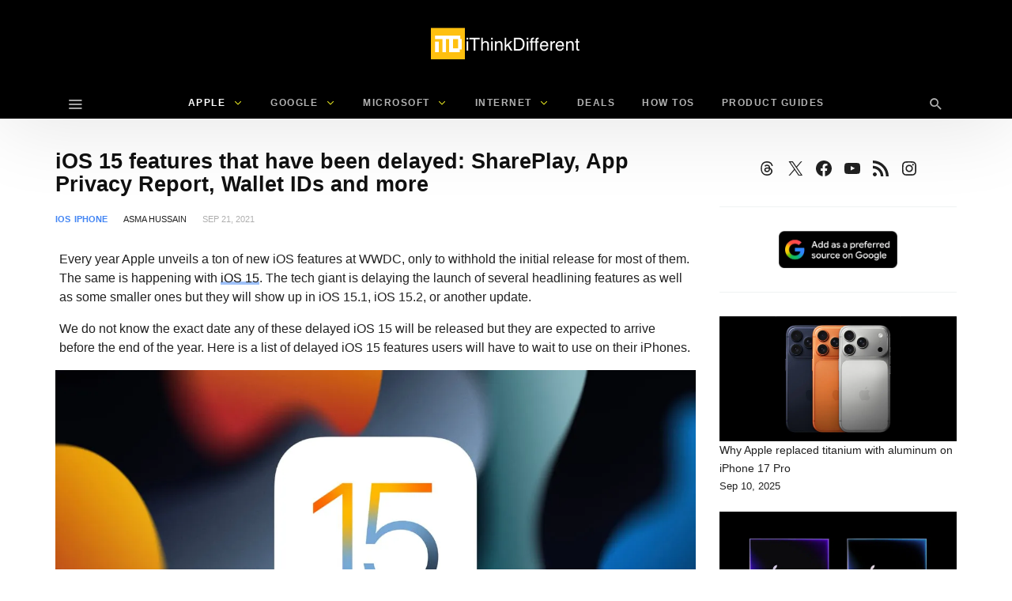

--- FILE ---
content_type: text/html; charset=UTF-8
request_url: https://www.ithinkdiff.com/ios-15-features-that-have-been-delayed/
body_size: 45883
content:
<!DOCTYPE html>
<html lang="en-US" prefix="og: https://ogp.me/ns#" >
<head><meta charset="UTF-8"><script>if(navigator.userAgent.match(/MSIE|Internet Explorer/i)||navigator.userAgent.match(/Trident\/7\..*?rv:11/i)){var href=document.location.href;if(!href.match(/[?&]nowprocket/)){if(href.indexOf("?")==-1){if(href.indexOf("#")==-1){document.location.href=href+"?nowprocket=1"}else{document.location.href=href.replace("#","?nowprocket=1#")}}else{if(href.indexOf("#")==-1){document.location.href=href+"&nowprocket=1"}else{document.location.href=href.replace("#","&nowprocket=1#")}}}}</script><script>(()=>{class RocketLazyLoadScripts{constructor(){this.v="2.0.4",this.userEvents=["keydown","keyup","mousedown","mouseup","mousemove","mouseover","mouseout","touchmove","touchstart","touchend","touchcancel","wheel","click","dblclick","input"],this.attributeEvents=["onblur","onclick","oncontextmenu","ondblclick","onfocus","onmousedown","onmouseenter","onmouseleave","onmousemove","onmouseout","onmouseover","onmouseup","onmousewheel","onscroll","onsubmit"]}async t(){this.i(),this.o(),/iP(ad|hone)/.test(navigator.userAgent)&&this.h(),this.u(),this.l(this),this.m(),this.k(this),this.p(this),this._(),await Promise.all([this.R(),this.L()]),this.lastBreath=Date.now(),this.S(this),this.P(),this.D(),this.O(),this.M(),await this.C(this.delayedScripts.normal),await this.C(this.delayedScripts.defer),await this.C(this.delayedScripts.async),await this.T(),await this.F(),await this.j(),await this.A(),window.dispatchEvent(new Event("rocket-allScriptsLoaded")),this.everythingLoaded=!0,this.lastTouchEnd&&await new Promise(t=>setTimeout(t,500-Date.now()+this.lastTouchEnd)),this.I(),this.H(),this.U(),this.W()}i(){this.CSPIssue=sessionStorage.getItem("rocketCSPIssue"),document.addEventListener("securitypolicyviolation",t=>{this.CSPIssue||"script-src-elem"!==t.violatedDirective||"data"!==t.blockedURI||(this.CSPIssue=!0,sessionStorage.setItem("rocketCSPIssue",!0))},{isRocket:!0})}o(){window.addEventListener("pageshow",t=>{this.persisted=t.persisted,this.realWindowLoadedFired=!0},{isRocket:!0}),window.addEventListener("pagehide",()=>{this.onFirstUserAction=null},{isRocket:!0})}h(){let t;function e(e){t=e}window.addEventListener("touchstart",e,{isRocket:!0}),window.addEventListener("touchend",function i(o){o.changedTouches[0]&&t.changedTouches[0]&&Math.abs(o.changedTouches[0].pageX-t.changedTouches[0].pageX)<10&&Math.abs(o.changedTouches[0].pageY-t.changedTouches[0].pageY)<10&&o.timeStamp-t.timeStamp<200&&(window.removeEventListener("touchstart",e,{isRocket:!0}),window.removeEventListener("touchend",i,{isRocket:!0}),"INPUT"===o.target.tagName&&"text"===o.target.type||(o.target.dispatchEvent(new TouchEvent("touchend",{target:o.target,bubbles:!0})),o.target.dispatchEvent(new MouseEvent("mouseover",{target:o.target,bubbles:!0})),o.target.dispatchEvent(new PointerEvent("click",{target:o.target,bubbles:!0,cancelable:!0,detail:1,clientX:o.changedTouches[0].clientX,clientY:o.changedTouches[0].clientY})),event.preventDefault()))},{isRocket:!0})}q(t){this.userActionTriggered||("mousemove"!==t.type||this.firstMousemoveIgnored?"keyup"===t.type||"mouseover"===t.type||"mouseout"===t.type||(this.userActionTriggered=!0,this.onFirstUserAction&&this.onFirstUserAction()):this.firstMousemoveIgnored=!0),"click"===t.type&&t.preventDefault(),t.stopPropagation(),t.stopImmediatePropagation(),"touchstart"===this.lastEvent&&"touchend"===t.type&&(this.lastTouchEnd=Date.now()),"click"===t.type&&(this.lastTouchEnd=0),this.lastEvent=t.type,t.composedPath&&t.composedPath()[0].getRootNode()instanceof ShadowRoot&&(t.rocketTarget=t.composedPath()[0]),this.savedUserEvents.push(t)}u(){this.savedUserEvents=[],this.userEventHandler=this.q.bind(this),this.userEvents.forEach(t=>window.addEventListener(t,this.userEventHandler,{passive:!1,isRocket:!0})),document.addEventListener("visibilitychange",this.userEventHandler,{isRocket:!0})}U(){this.userEvents.forEach(t=>window.removeEventListener(t,this.userEventHandler,{passive:!1,isRocket:!0})),document.removeEventListener("visibilitychange",this.userEventHandler,{isRocket:!0}),this.savedUserEvents.forEach(t=>{(t.rocketTarget||t.target).dispatchEvent(new window[t.constructor.name](t.type,t))})}m(){const t="return false",e=Array.from(this.attributeEvents,t=>"data-rocket-"+t),i="["+this.attributeEvents.join("],[")+"]",o="[data-rocket-"+this.attributeEvents.join("],[data-rocket-")+"]",s=(e,i,o)=>{o&&o!==t&&(e.setAttribute("data-rocket-"+i,o),e["rocket"+i]=new Function("event",o),e.setAttribute(i,t))};new MutationObserver(t=>{for(const n of t)"attributes"===n.type&&(n.attributeName.startsWith("data-rocket-")||this.everythingLoaded?n.attributeName.startsWith("data-rocket-")&&this.everythingLoaded&&this.N(n.target,n.attributeName.substring(12)):s(n.target,n.attributeName,n.target.getAttribute(n.attributeName))),"childList"===n.type&&n.addedNodes.forEach(t=>{if(t.nodeType===Node.ELEMENT_NODE)if(this.everythingLoaded)for(const i of[t,...t.querySelectorAll(o)])for(const t of i.getAttributeNames())e.includes(t)&&this.N(i,t.substring(12));else for(const e of[t,...t.querySelectorAll(i)])for(const t of e.getAttributeNames())this.attributeEvents.includes(t)&&s(e,t,e.getAttribute(t))})}).observe(document,{subtree:!0,childList:!0,attributeFilter:[...this.attributeEvents,...e]})}I(){this.attributeEvents.forEach(t=>{document.querySelectorAll("[data-rocket-"+t+"]").forEach(e=>{this.N(e,t)})})}N(t,e){const i=t.getAttribute("data-rocket-"+e);i&&(t.setAttribute(e,i),t.removeAttribute("data-rocket-"+e))}k(t){Object.defineProperty(HTMLElement.prototype,"onclick",{get(){return this.rocketonclick||null},set(e){this.rocketonclick=e,this.setAttribute(t.everythingLoaded?"onclick":"data-rocket-onclick","this.rocketonclick(event)")}})}S(t){function e(e,i){let o=e[i];e[i]=null,Object.defineProperty(e,i,{get:()=>o,set(s){t.everythingLoaded?o=s:e["rocket"+i]=o=s}})}e(document,"onreadystatechange"),e(window,"onload"),e(window,"onpageshow");try{Object.defineProperty(document,"readyState",{get:()=>t.rocketReadyState,set(e){t.rocketReadyState=e},configurable:!0}),document.readyState="loading"}catch(t){console.log("WPRocket DJE readyState conflict, bypassing")}}l(t){this.originalAddEventListener=EventTarget.prototype.addEventListener,this.originalRemoveEventListener=EventTarget.prototype.removeEventListener,this.savedEventListeners=[],EventTarget.prototype.addEventListener=function(e,i,o){o&&o.isRocket||!t.B(e,this)&&!t.userEvents.includes(e)||t.B(e,this)&&!t.userActionTriggered||e.startsWith("rocket-")||t.everythingLoaded?t.originalAddEventListener.call(this,e,i,o):(t.savedEventListeners.push({target:this,remove:!1,type:e,func:i,options:o}),"mouseenter"!==e&&"mouseleave"!==e||t.originalAddEventListener.call(this,e,t.savedUserEvents.push,o))},EventTarget.prototype.removeEventListener=function(e,i,o){o&&o.isRocket||!t.B(e,this)&&!t.userEvents.includes(e)||t.B(e,this)&&!t.userActionTriggered||e.startsWith("rocket-")||t.everythingLoaded?t.originalRemoveEventListener.call(this,e,i,o):t.savedEventListeners.push({target:this,remove:!0,type:e,func:i,options:o})}}J(t,e){this.savedEventListeners=this.savedEventListeners.filter(i=>{let o=i.type,s=i.target||window;return e!==o||t!==s||(this.B(o,s)&&(i.type="rocket-"+o),this.$(i),!1)})}H(){EventTarget.prototype.addEventListener=this.originalAddEventListener,EventTarget.prototype.removeEventListener=this.originalRemoveEventListener,this.savedEventListeners.forEach(t=>this.$(t))}$(t){t.remove?this.originalRemoveEventListener.call(t.target,t.type,t.func,t.options):this.originalAddEventListener.call(t.target,t.type,t.func,t.options)}p(t){let e;function i(e){return t.everythingLoaded?e:e.split(" ").map(t=>"load"===t||t.startsWith("load.")?"rocket-jquery-load":t).join(" ")}function o(o){function s(e){const s=o.fn[e];o.fn[e]=o.fn.init.prototype[e]=function(){return this[0]===window&&t.userActionTriggered&&("string"==typeof arguments[0]||arguments[0]instanceof String?arguments[0]=i(arguments[0]):"object"==typeof arguments[0]&&Object.keys(arguments[0]).forEach(t=>{const e=arguments[0][t];delete arguments[0][t],arguments[0][i(t)]=e})),s.apply(this,arguments),this}}if(o&&o.fn&&!t.allJQueries.includes(o)){const e={DOMContentLoaded:[],"rocket-DOMContentLoaded":[]};for(const t in e)document.addEventListener(t,()=>{e[t].forEach(t=>t())},{isRocket:!0});o.fn.ready=o.fn.init.prototype.ready=function(i){function s(){parseInt(o.fn.jquery)>2?setTimeout(()=>i.bind(document)(o)):i.bind(document)(o)}return"function"==typeof i&&(t.realDomReadyFired?!t.userActionTriggered||t.fauxDomReadyFired?s():e["rocket-DOMContentLoaded"].push(s):e.DOMContentLoaded.push(s)),o([])},s("on"),s("one"),s("off"),t.allJQueries.push(o)}e=o}t.allJQueries=[],o(window.jQuery),Object.defineProperty(window,"jQuery",{get:()=>e,set(t){o(t)}})}P(){const t=new Map;document.write=document.writeln=function(e){const i=document.currentScript,o=document.createRange(),s=i.parentElement;let n=t.get(i);void 0===n&&(n=i.nextSibling,t.set(i,n));const c=document.createDocumentFragment();o.setStart(c,0),c.appendChild(o.createContextualFragment(e)),s.insertBefore(c,n)}}async R(){return new Promise(t=>{this.userActionTriggered?t():this.onFirstUserAction=t})}async L(){return new Promise(t=>{document.addEventListener("DOMContentLoaded",()=>{this.realDomReadyFired=!0,t()},{isRocket:!0})})}async j(){return this.realWindowLoadedFired?Promise.resolve():new Promise(t=>{window.addEventListener("load",t,{isRocket:!0})})}M(){this.pendingScripts=[];this.scriptsMutationObserver=new MutationObserver(t=>{for(const e of t)e.addedNodes.forEach(t=>{"SCRIPT"!==t.tagName||t.noModule||t.isWPRocket||this.pendingScripts.push({script:t,promise:new Promise(e=>{const i=()=>{const i=this.pendingScripts.findIndex(e=>e.script===t);i>=0&&this.pendingScripts.splice(i,1),e()};t.addEventListener("load",i,{isRocket:!0}),t.addEventListener("error",i,{isRocket:!0}),setTimeout(i,1e3)})})})}),this.scriptsMutationObserver.observe(document,{childList:!0,subtree:!0})}async F(){await this.X(),this.pendingScripts.length?(await this.pendingScripts[0].promise,await this.F()):this.scriptsMutationObserver.disconnect()}D(){this.delayedScripts={normal:[],async:[],defer:[]},document.querySelectorAll("script[type$=rocketlazyloadscript]").forEach(t=>{t.hasAttribute("data-rocket-src")?t.hasAttribute("async")&&!1!==t.async?this.delayedScripts.async.push(t):t.hasAttribute("defer")&&!1!==t.defer||"module"===t.getAttribute("data-rocket-type")?this.delayedScripts.defer.push(t):this.delayedScripts.normal.push(t):this.delayedScripts.normal.push(t)})}async _(){await this.L();let t=[];document.querySelectorAll("script[type$=rocketlazyloadscript][data-rocket-src]").forEach(e=>{let i=e.getAttribute("data-rocket-src");if(i&&!i.startsWith("data:")){i.startsWith("//")&&(i=location.protocol+i);try{const o=new URL(i).origin;o!==location.origin&&t.push({src:o,crossOrigin:e.crossOrigin||"module"===e.getAttribute("data-rocket-type")})}catch(t){}}}),t=[...new Map(t.map(t=>[JSON.stringify(t),t])).values()],this.Y(t,"preconnect")}async G(t){if(await this.K(),!0!==t.noModule||!("noModule"in HTMLScriptElement.prototype))return new Promise(e=>{let i;function o(){(i||t).setAttribute("data-rocket-status","executed"),e()}try{if(navigator.userAgent.includes("Firefox/")||""===navigator.vendor||this.CSPIssue)i=document.createElement("script"),[...t.attributes].forEach(t=>{let e=t.nodeName;"type"!==e&&("data-rocket-type"===e&&(e="type"),"data-rocket-src"===e&&(e="src"),i.setAttribute(e,t.nodeValue))}),t.text&&(i.text=t.text),t.nonce&&(i.nonce=t.nonce),i.hasAttribute("src")?(i.addEventListener("load",o,{isRocket:!0}),i.addEventListener("error",()=>{i.setAttribute("data-rocket-status","failed-network"),e()},{isRocket:!0}),setTimeout(()=>{i.isConnected||e()},1)):(i.text=t.text,o()),i.isWPRocket=!0,t.parentNode.replaceChild(i,t);else{const i=t.getAttribute("data-rocket-type"),s=t.getAttribute("data-rocket-src");i?(t.type=i,t.removeAttribute("data-rocket-type")):t.removeAttribute("type"),t.addEventListener("load",o,{isRocket:!0}),t.addEventListener("error",i=>{this.CSPIssue&&i.target.src.startsWith("data:")?(console.log("WPRocket: CSP fallback activated"),t.removeAttribute("src"),this.G(t).then(e)):(t.setAttribute("data-rocket-status","failed-network"),e())},{isRocket:!0}),s?(t.fetchPriority="high",t.removeAttribute("data-rocket-src"),t.src=s):t.src="data:text/javascript;base64,"+window.btoa(unescape(encodeURIComponent(t.text)))}}catch(i){t.setAttribute("data-rocket-status","failed-transform"),e()}});t.setAttribute("data-rocket-status","skipped")}async C(t){const e=t.shift();return e?(e.isConnected&&await this.G(e),this.C(t)):Promise.resolve()}O(){this.Y([...this.delayedScripts.normal,...this.delayedScripts.defer,...this.delayedScripts.async],"preload")}Y(t,e){this.trash=this.trash||[];let i=!0;var o=document.createDocumentFragment();t.forEach(t=>{const s=t.getAttribute&&t.getAttribute("data-rocket-src")||t.src;if(s&&!s.startsWith("data:")){const n=document.createElement("link");n.href=s,n.rel=e,"preconnect"!==e&&(n.as="script",n.fetchPriority=i?"high":"low"),t.getAttribute&&"module"===t.getAttribute("data-rocket-type")&&(n.crossOrigin=!0),t.crossOrigin&&(n.crossOrigin=t.crossOrigin),t.integrity&&(n.integrity=t.integrity),t.nonce&&(n.nonce=t.nonce),o.appendChild(n),this.trash.push(n),i=!1}}),document.head.appendChild(o)}W(){this.trash.forEach(t=>t.remove())}async T(){try{document.readyState="interactive"}catch(t){}this.fauxDomReadyFired=!0;try{await this.K(),this.J(document,"readystatechange"),document.dispatchEvent(new Event("rocket-readystatechange")),await this.K(),document.rocketonreadystatechange&&document.rocketonreadystatechange(),await this.K(),this.J(document,"DOMContentLoaded"),document.dispatchEvent(new Event("rocket-DOMContentLoaded")),await this.K(),this.J(window,"DOMContentLoaded"),window.dispatchEvent(new Event("rocket-DOMContentLoaded"))}catch(t){console.error(t)}}async A(){try{document.readyState="complete"}catch(t){}try{await this.K(),this.J(document,"readystatechange"),document.dispatchEvent(new Event("rocket-readystatechange")),await this.K(),document.rocketonreadystatechange&&document.rocketonreadystatechange(),await this.K(),this.J(window,"load"),window.dispatchEvent(new Event("rocket-load")),await this.K(),window.rocketonload&&window.rocketonload(),await this.K(),this.allJQueries.forEach(t=>t(window).trigger("rocket-jquery-load")),await this.K(),this.J(window,"pageshow");const t=new Event("rocket-pageshow");t.persisted=this.persisted,window.dispatchEvent(t),await this.K(),window.rocketonpageshow&&window.rocketonpageshow({persisted:this.persisted})}catch(t){console.error(t)}}async K(){Date.now()-this.lastBreath>45&&(await this.X(),this.lastBreath=Date.now())}async X(){return document.hidden?new Promise(t=>setTimeout(t)):new Promise(t=>requestAnimationFrame(t))}B(t,e){return e===document&&"readystatechange"===t||(e===document&&"DOMContentLoaded"===t||(e===window&&"DOMContentLoaded"===t||(e===window&&"load"===t||e===window&&"pageshow"===t)))}static run(){(new RocketLazyLoadScripts).t()}}RocketLazyLoadScripts.run()})();</script>

<meta name="viewport" content="width=device-width, user-scalable=no, initial-scale=1.0, minimum-scale=1.0, maximum-scale=1.0">


	<style>img:is([sizes="auto" i], [sizes^="auto," i]) { contain-intrinsic-size: 3000px 1500px }</style>
	
<!-- Search Engine Optimization by Rank Math PRO - https://rankmath.com/ -->
<title>iOS 15 features that have been delayed: SharePlay, App Privacy Report, Wallet IDs and more</title>
<link crossorigin data-rocket-preconnect href="https://scripts.grow.me" rel="preconnect">
<link crossorigin data-rocket-preconnect href="https://exchange.mediavine.com" rel="preconnect">
<link crossorigin data-rocket-preconnect href="https://scripts.mediavine.com" rel="preconnect">
<link crossorigin data-rocket-preconnect href="https://cdn.ithinkdiff.com" rel="preconnect">
<link crossorigin data-rocket-preconnect href="https://www.googletagmanager.com" rel="preconnect">
<link crossorigin data-rocket-preconnect href="https://securepubads.g.doubleclick.net" rel="preconnect">
<link crossorigin data-rocket-preconnect href="https://eu-us.consentmanager.net" rel="preconnect">
<link crossorigin data-rocket-preconnect href="https://eu-us-cdn.consentmanager.net" rel="preconnect">
<link crossorigin data-rocket-preconnect href="https://jetpack.wordpress.com" rel="preconnect">
<link crossorigin data-rocket-preconnect href="https://stats.wp.com" rel="preconnect">
<style id="rocket-critical-css">ul{box-sizing:border-box}.wp-block-social-links{background:none;box-sizing:border-box;margin-left:0;padding-left:0;padding-right:0;text-indent:0}.wp-block-social-links .wp-social-link a{border-bottom:0;box-shadow:none;text-decoration:none}.wp-block-social-links .wp-social-link svg{height:1em;width:1em}.wp-block-social-links,.wp-block-social-links.has-normal-icon-size{font-size:24px}.wp-block-social-link{border-radius:9999px;display:block;height:auto}.wp-block-social-link a{align-items:center;display:flex;line-height:0}.wp-block-social-links .wp-block-social-link.wp-social-link{display:inline-block;margin:0;padding:0}.wp-block-social-links .wp-block-social-link.wp-social-link .wp-block-social-link-anchor,.wp-block-social-links .wp-block-social-link.wp-social-link .wp-block-social-link-anchor svg,.wp-block-social-links .wp-block-social-link.wp-social-link .wp-block-social-link-anchor:visited{color:currentColor;fill:currentColor}.entry-content{counter-reset:footnotes}:root{--wp--preset--font-size--normal:16px;--wp--preset--font-size--huge:42px}.aligncenter{clear:both}.screen-reader-text{border:0;clip-path:inset(50%);height:1px;margin:-1px;overflow:hidden;padding:0;position:absolute;width:1px;word-wrap:normal!important}:root{--wp-admin-theme-color:#3858e9;--wp-admin-theme-color--rgb:56,88,233;--wp-admin-theme-color-darker-10:#2145e6;--wp-admin-theme-color-darker-10--rgb:33,69,230;--wp-admin-theme-color-darker-20:#183ad6;--wp-admin-theme-color-darker-20--rgb:24,58,214;--wp-admin-border-width-focus:2px}.screen-reader-text{border:0;clip-path:inset(50%);height:1px;margin:-1px;overflow:hidden;padding:0;position:absolute;width:1px;word-wrap:normal!important}body,html{height:100%;margin:0;padding:0}body{background:#f0f0f1;color:#3c434a;font-family:-apple-system,BlinkMacSystemFont,"Segoe UI",Roboto,Oxygen-Sans,Ubuntu,Cantarell,"Helvetica Neue",sans-serif;font-size:13px;line-height:1.4em;min-width:600px}img{border:0}a{color:#2271b1}a,div{outline:0}p{font-size:13px;line-height:1.5;margin:1em 0}li{margin-bottom:6px}h1,h2{display:block;font-weight:600}h1{color:#1d2327;font-size:2em;margin:.67em 0}h2{color:#1d2327;font-size:1.3em;margin:1em 0}ul{padding:0}ul{list-style:none}img{border:none}@media screen and (max-width:782px){body{min-width:240px;overflow-x:hidden}}input{box-sizing:border-box;font-family:inherit;font-size:inherit;font-weight:inherit}input{font-size:14px}input{margin:0 1px}::-webkit-datetime-edit{line-height:1.85714286}::-webkit-input-placeholder{color:#646970}::-moz-placeholder{color:#646970;opacity:1}:-ms-input-placeholder{color:#646970}@media screen and (max-width:782px){::-webkit-datetime-edit{line-height:1.875}input{font-size:16px}}:root{--wp-admin-theme-color:#007cba;--wp-admin-theme-color--rgb:0,124,186;--wp-admin-theme-color-darker-10:#006ba1;--wp-admin-theme-color-darker-10--rgb:0,107,161;--wp-admin-theme-color-darker-20:#005a87;--wp-admin-theme-color-darker-20--rgb:0,90,135;--wp-admin-border-width-focus:2px;--wp-block-synced-color:#7a00df;--wp-block-synced-color--rgb:122,0,223;--wp-bound-block-color:var(--wp-block-synced-color)}:root{--wp-admin-theme-color:#007cba;--wp-admin-theme-color--rgb:0,124,186;--wp-admin-theme-color-darker-10:#006ba1;--wp-admin-theme-color-darker-10--rgb:0,107,161;--wp-admin-theme-color-darker-20:#005a87;--wp-admin-theme-color-darker-20--rgb:0,90,135;--wp-admin-border-width-focus:2px;--wp-block-synced-color:#7a00df;--wp-block-synced-color--rgb:122,0,223;--wp-bound-block-color:var(--wp-block-synced-color)}.wp-block-social-links .wp-social-link{line-height:0}.wp-block-social-link-anchor{align-items:center;background:none;border:0;box-sizing:border-box;color:currentColor;display:inline-flex;font-family:inherit;font-size:inherit;font-weight:inherit;height:auto;margin:0;opacity:1;padding:.25em}*:before,*:after{-webkit-box-sizing:border-box;-moz-box-sizing:border-box;box-sizing:border-box}*,*:before,*:after{box-sizing:inherit;outline:none}.updated:not(.published){display:none}.pbs-module .format-icon{display:none}.screen-reader-text{display:none}html{font-family:sans-serif;-ms-text-size-adjust:100%;-webkit-text-size-adjust:100%}body{margin:0}article,aside,header,main,nav{display:block}a{background-color:transparent}h1{font-size:2em;margin:.67em 0}img{border:0}svg:not(:root){overflow:hidden}input{color:inherit;font:inherit;margin:0}input::-moz-focus-inner{border:0;padding:0}input{line-height:normal}*{-webkit-box-sizing:border-box;-moz-box-sizing:border-box;box-sizing:border-box}:after,:before{-webkit-box-sizing:border-box;-moz-box-sizing:border-box;box-sizing:border-box}html{font-size:10px}body{font-family:"Helvetica Neue",Helvetica,Arial,sans-serif;font-size:14px;line-height:1.42857143;color:#333;background-color:#fff}input{font-family:inherit;font-size:inherit;line-height:inherit}a{color:#2bb5cb;text-decoration:none}img{vertical-align:middle}h1,h2{font-family:inherit;font-weight:500;line-height:1.1;color:inherit}h1,h2{margin-top:20px;margin-bottom:10px}h1{font-size:36px}h2{font-size:30px}p{margin:0 0 10px}.text-center{text-align:center}ul{margin-top:0;margin-bottom:10px}ul ul{margin-bottom:0}.container{margin-right:auto;margin-left:auto;padding-left:15px;padding-right:15px}@media (min-width:768px){.container{width:750px}}@media (min-width:992px){.container{width:970px}}@media (min-width:1200px){.container{width:1170px}}.clearfix:after,.clearfix:before,.container:after,.container:before{content:" ";display:table}.clearfix:after,.container:after{clear:both}.pull-right{float:right!important}.pull-left{float:left!important}@-ms-viewport{width:device-width}@media (max-width:767px){.hidden-xs{display:none!important}}@media (min-width:768px) and (max-width:991px){.hidden-sm{display:none!important}}@media (min-width:992px) and (max-width:1199px){.hidden-md{display:none!important}}@media (min-width:1200px){.hidden-lg{display:none!important}}[class^=ti__]{font-family:themicons!important;speak:none;font-style:normal;font-weight:400;font-variant:normal;text-transform:none;line-height:1;display:inline-block;-webkit-font-smoothing:antialiased;-moz-osx-font-smoothing:grayscale}.ti__angle-down:before{content:"\e901"}.ti__close:before{content:"\e915"}.ti__mail:before{content:"\e918"}.ti__menu:before{content:"\e91f"}.ti__facebook:before{content:"\e921"}.ti__twitter:before{content:"\e923"}.ti__more-horiz:before{content:"\e929"}.ti__pinterest:before{content:"\e92c"}.ti__search:before{content:"\e930"}.ti__whatsapp:before{content:"\e943"}.entry-meta .cat-link,.format-icon,a,p a{color:#41d87d;color:var(--color-primary)}.m-b__20{margin-bottom:20px!important}.m-b__30{margin-bottom:30px!important}.secondary-bg{background-color:#111}@supports (-webkit-backdrop-filter:none) or (backdrop-filter:none){.b-bd{-webkit-backdrop-filter:saturate(150%) blur(25px);backdrop-filter:saturate(150%) blur(25px)}.secondary-bg.b-bd{background-color:rgba(17,17,17,.7)}}.invert-color{color:rgba(255,255,255,.5)}.invert-color a{color:rgba(255,255,255,.75)}.invert-color li a{color:rgba(255,255,255,.7)}.invert-color .current-menu-parent{color:#fff}*,:after,:before{box-sizing:inherit;outline:0}:active,:focus{outline:0!important}.entry-content:after,.entry-content:before,.s-c:after,.s-c:before,.s-h:after,.s-h:before{content:" ";display:table}.entry-content:after,.s-c:after,.s-h:after{clear:both}.container{padding-left:15px;padding-right:15px;max-width:100%}.outer>.container,.n-i-w{display:block;position:relative}.n-i-w:after,.n-i-w:before{content:" ";display:table}.n-i-w:after{clear:both}.n-i-w>*{display:block;line-height:inherit!important}@media only screen and (-webkit-min-device-pixel-ratio:1.25),only screen and (min-device-pixel-ratio:1.25),only screen and (min-resolution:200dpi),only screen and (min-resolution:1.25dppx){html{-webkit-font-smoothing:antialiased}}html{box-sizing:border-box;font-size:10px}h1,h2{line-height:1.35;word-wrap:break-word;color:#111;margin-top:0;margin-bottom:1em}p,ul{margin-bottom:1.5em}ul:last-child{margin-bottom:0}i{font-style:italic}ul{list-style:disc}li>ul{margin-bottom:0}img{height:auto;max-width:100%}img:not([data-lazy-src]){height:auto;max-width:100%}a{text-decoration:none}.s-h a,.sb a,.single-block a{color:inherit}.aligncenter{margin-bottom:1.5em;clear:both;display:inline}.aligncenter{margin-left:auto;margin-right:auto;text-align:center}@media (min-width:560px){.aligncenter{clear:both;display:block;margin-left:auto;margin-right:auto}}.screen-reader-text{clip:rect(1px,1px,1px,1px);position:absolute!important;height:1px;width:1px;overflow:hidden}.social-networks{list-style:none;padding:0;margin:0;font-style:normal;font-size:1.4rem}.social-networks li{display:inline-block;margin-right:8px;text-align:center}.social-networks li[data-show=false]{display:none}.social-networks li[data-label=false] a>span{display:none}.social-networks li a{position:relative;display:inline-block;color:inherit;border:none}.social-networks li a>span{margin-left:8px;display:none}.social-networks li>*{min-width:36px;line-height:36px}.social-networks i{vertical-align:middle;font-size:18px;margin-top:-1px;width:20px}.social-networks.style-color a{color:#fff}.social-networks.style-color a:before{content:'';left:0;top:0;right:0;bottom:0;position:absolute;background-color:rgba(0,0,0,.15);opacity:0;z-index:0;-webkit-border-radius:inherit;-ms-border-radius:inherit;-o-border-radius:inherit;border-radius:inherit}.social-networks.style-color i{color:#fff!important;position:relative;z-index:1}.social-networks.style-color .twitter a{background-color:#00aeef}.social-networks.style-color .facebook a{background-color:#3b5998}.social-networks.style-color .pinterest a{background-color:#ca212a}.social-networks.style-color .whatsapp a{background-color:#5cbe4a}.social-networks.style-color .email a{background-color:#71818c}.social-networks.style-color .more a{background-color:#eee;color:#212121}.social-networks.style-color .more a i{color:#aaa!important}.social-networks.shape-circle li a{padding-left:0;padding-right:0;margin-left:auto;margin-right:auto;-webkit-border-radius:35px;-ms-border-radius:35px;-o-border-radius:35px;border-radius:35px}.social-networks.shape-circle li[data-label=false] a>span{display:none!important}@media (min-width:768px){.social-networks.size-large li>*{min-width:40px;line-height:40px}.social-networks.size-large i{width:24px}.social-networks.display-inline li:not([data-label=false]) a,.social-networks.display-inline li[data-label=true] a{padding-left:10px;padding-right:10px}.social-networks.display-inline li:not([data-label=false]) a>span,.social-networks.display-inline li[data-label=true] a>span{display:inline}.sharing-buttons.display-inline li[data-label=true] a{min-width:130px;width:auto}}.h-nav-w{padding:15px 0;z-index:0;left:0;right:0;margin-left:auto;margin-right:auto;top:0;bottom:0;overflow:hidden;position:fixed;visibility:hidden}.h-nav-w .menu{list-style:none;margin-left:-30px;margin-right:-30px;-webkit-transform:translate3d(0,0,0);-ms-transform:translate3d(0,0,0);transform:translate3d(0,0,0);list-style:none;padding-left:0;font-size:1.3rem}.h-nav-w .menu li{display:block;line-height:1.7}.h-nav-w .menu li a{padding:15px 30px;display:block}.h-nav-w .menu li.menu-setting-message{padding:0 30px}.h-nav-bg{background-color:#000;opacity:.3;position:absolute;left:0;top:0;right:0;bottom:0;-ms-transform-origin:0 0;-webkit-transform-origin:0 0;transform-origin:0 0;-webkit-transform:scaleX(0);-ms-transform:scaleX(0);transform:scaleX(0)}.h-nav-in{opacity:0;filter:"alpha(opacity=0)";width:100%;max-width:500px;overflow:auto;position:absolute;bottom:0;left:0;top:0;-webkit-transform:translate3d(-100%,0,0);-ms-transform:translate3d(-100%,0,0);transform:translate3d(-100%,0,0);visibility:visible}.h-nav-toggle{position:fixed;z-index:16;height:56px;line-height:56px;font-size:32px;background-color:#fff;width:56px;bottom:20px;left:50%;margin-left:-28px;-webkit-border-radius:56px;-ms-border-radius:56px;-o-border-radius:56px;border-radius:56px;text-align:center;-webkit-transform:translate3d(0,100%,0);-ms-transform:translate3d(0,100%,0);transform:translate3d(0,100%,0);opacity:0;filter:"alpha(opacity=0)";box-shadow:0 10px 30px rgba(0,0,0,.3);-webkit-box-shadow:0 10px 30px rgba(0,0,0,.3);-ms-box-shadow:0 10px 30px rgba(0,0,0,.3)}.h-nav-toggle i{color:#000!important}.h-nav>*{padding:15px 30px}.h-nav .site-branding-wrapper{overflow:hidden}.h-nav-h{padding:30px 30px}.h-nav-b{padding-bottom:80px!important}.h-nav-b>*{margin-bottom:30px}@media only screen and (min-width:992px){.h-nav-in{width:320px}}.menu li.menu-setting-message{text-transform:none}.menu li.menu-setting-message a{display:inline!important;padding:0!important;font-weight:700;line-height:1}.nb-dd .menu{padding:0;margin-bottom:0;margin-top:0}.nb-dd .menu .sub-menu{padding:0}.nb-dd .menu li.menu-item{list-style:none;position:relative}.nb-dd .menu li.menu-item>a{position:relative;display:inline-block;text-decoration:none}.nb-dd .menu li.menu-item>.sub-menu{background-color:#fff;float:left;position:absolute;top:100%;left:0;z-index:99999;visibility:hidden;padding-left:0;padding-right:0;margin:0}.nb-dd .menu>li{display:inline-block}.nb-dd .menu>li>a{padding-left:15px;padding-right:15px}.nb-dd .menu ul li.menu-item{padding-left:15px;padding-right:15px}.nb-dd .menu ul li.menu-item>a{display:block}.nb-dd .menu>.current-menu-parent>a{color:inherit}.nb-dd .menu li.menu-item .sub-menu{padding-top:10px;padding-bottom:10px}.nb-dd .menu li.menu-item .sub-menu li.menu-item>a{display:block}.nb-dd .menu li.menu-item>a{vertical-align:top;overflow:hidden}.nb-dd .menu li.menu-item>a:before{position:absolute;left:50%;margin-left:-5px;top:100%;content:'';width:10px;height:10px;background:#fff;margin-top:-5px;box-shadow:0 0 3px rgba(0,0,0,.15);-webkit-box-shadow:0 0 3px rgba(0,0,0,.15);-ms-box-shadow:0 0 3px rgba(0,0,0,.15);-webkit-transform:rotate(45deg) scale(0);-ms-transform:rotate(45deg) scale(0);transform:rotate(45deg) scale(0)}.nb-dd .menu li.menu-item li a:before{display:none}.nb-dd .menu li.menu-item.default-menu .sub-menu{visibility:hidden;transform-origin:top;-webkit-transform-origin:top;max-height:0;opacity:0}.nb-dd .menu li.menu-item.default-menu .sub-menu:before{content:'';background-color:#fff;top:0;left:0;bottom:0;right:0;position:absolute;box-shadow:0 3px 30px rgba(0,0,0,.15);-webkit-box-shadow:0 3px 30px rgba(0,0,0,.15);-ms-box-shadow:0 3px 30px rgba(0,0,0,.15);-webkit-transform:scaleY(.65);-ms-transform:scaleY(.65);transform:scaleY(.65);opacity:0;-ms-transform-origin:0 0;-webkit-transform-origin:0 0;transform-origin:0 0}.nb-dd .sub-menu{text-align:left;line-height:1.7;min-width:230px;color:#212121}.nb-dd .sub-menu a{color:#212121}.nb-dd .sub-menu li.menu-item>a{padding-bottom:5px;padding-top:5px}.menu-indicator{font-size:12px;margin-left:5px;line-height:inherit!important;vertical-align:top}body{background:#fff;line-height:1.7;color:#212121;font-size:1.4rem}#page{overflow-x:hidden;position:relative}.in-w{position:relative;z-index:10}.in-w>*{z-index:1;position:relative}.in-w .s-h{z-index:3}.site-bg-active .in-w{background-color:transparent}.s-c-i{background-color:#fff}.s-h{-webkit-box-shadow:0 10px 100px rgba(0,0,0,.1);box-shadow:0 10px 100px rgba(0,0,0,.1);z-index:10;position:relative;width:100%}.s-banner-w{clear:both}.s-h-m .extra-nav ul li.menu-item-menu{margin-left:-15px}.s-h-m .extra-nav ul li.menu-item-search{margin-right:-15px}.s-h-m .site-branding-wrapper{position:absolute;left:0;right:0;margin-left:45px;margin-right:45px;text-align:center}.p-nav-w{will-change:transform,opacity}.p-nav-w,.s-banner-w{font-size:1.3rem;position:relative;line-height:60px}.p-nav-w{height:60px;line-height:60px}.site-branding-wrapper{overflow:hidden}.site-branding{display:inline-block;max-width:100%;overflow:hidden;vertical-align:top}.site-branding.image-logo .site-description{display:none!important}.site-branding.image-logo .site-title{height:60px;line-height:60px;min-width:30px;background-size:contain;background-repeat:no-repeat;background-position:center center}.site-title span{opacity:0;font-size:16px;vertical-align:top}.site-description{margin:0;font-size:1.3rem;font-weight:400;display:none}.extra-nav ul li i{vertical-align:middle;font-size:20px}.extra-nav .label-text{display:none!important;font-size:1.1rem;color:inherit;text-transform:uppercase;line-height:1}.c-w{min-height:calc(100vh - 120px)}.s-c-i{z-index:5;position:relative}.s-c{padding-top:30px;padding-bottom:30px;clear:both}.s-m{position:relative}.s-m:after,.s-m:before{content:" ";display:table}.s-m:after{clear:both}.m-h-s .h-i>.e-h{margin-bottom:30px}.hentry .e-h>*{margin-bottom:15px}.hentry .e-h>:last-child{margin-bottom:0}.hentry .e-t{margin-top:0;margin-bottom:0}.hentry .e-c{margin-top:20px}.updated:not(.published){display:none}.entry-meta{overflow:hidden;font-size:1.1rem;text-transform:uppercase;color:#afafaf}.entry-meta a{color:#212121}.entry-meta i{font-size:1.3rem;vertical-align:middle}.entry-meta .meta-info.cat-links{white-space:normal}.entry-meta .meta-info.cat-links a{font-weight:700;word-break:break-word;word-wrap:break-word;-webkit-border-radius:2px;-ms-border-radius:2px;-o-border-radius:2px;border-radius:2px}.entry-meta .meta-info:not(:last-child){margin-right:20px}.entry-content a{text-decoration:none}.entry-content p a[href*="//"]{color:#111;box-shadow:inset 0 -4px 0 rgba(65,216,125,.3);box-shadow:inset 0 -4px 0 var(--color-primary50)}.format-icon{position:absolute;z-index:1;top:50%;left:50%;margin-top:-24px;margin-left:-24px;-webkit-border-radius:50%;-ms-border-radius:50%;-o-border-radius:50%;border-radius:50%;bottom:auto;display:none;font-size:10px;width:48px;height:48px;line-height:48px;text-align:center;font-size:30px;background-color:rgba(255,255,255,.9)}@supports (-webkit-backdrop-filter:none) or (backdrop-filter:none){.format-icon{background-color:rgba(255,255,255,.7);-webkit-backdrop-filter:saturate(150%) blur(25px);backdrop-filter:saturate(150%) blur(25px)}}.m-h-s .e-h>:not(:last-child){margin-bottom:15px}.m-h-s .e-h .e-t{margin-top:0;line-height:1.1;clear:both}.m-h-s .e-h .e-t:first-child{margin-top:-5px}.m-h-s .e-c{position:relative;padding-bottom:30px}.m-h-s .e-c>p{word-wrap:break-word}.m-h-s .e-c .no-wrap-image{max-width:inherit!important;text-align:center}.m-h-s .e-c{clear:both}.m-h-s .e-c>:first-child,.m-h-s .e-f>:first-child{margin-top:0}.m-h-s .e-c p{margin-top:0}.m-h-s .e-f>*{margin-bottom:30px}.m-h-s .e-f>:first-child{padding-top:30px;border-top:1px solid rgba(95,131,137,.1)}.m-h-s .e-f>:last-child{margin-bottom:0}.shr-btn-w{font-size:0}.widget{margin:0 0 30px;position:relative;z-index:1;clear:both}.sb .widget:not(:last-child){padding-bottom:30px;border-bottom:1px solid rgba(95,131,137,.1)}.widget>:last-child{margin-bottom:0}.widget ul{margin-left:0}.widget li{list-style:none}.widget li:first-child{padding-top:0}.widget li:last-child{padding-bottom:0;border-bottom-width:0}.widget ul{padding-left:0}.sb .widget:last-child{margin-bottom:0}.w-t-w .w-btn-i{position:absolute;right:0;top:50%;margin:auto;margin-top:-8px;font-size:16px}.widget-area .nbsd-content{width:inherit}@media only screen and (max-width:991px){.s-c>*{padding-bottom:15px}.s-c>:not(:first-child){padding-top:15px}}@media only screen and (max-width:767px){.container{padding-left:30px;padding-right:30px}.s-h-m .extra-nav ul li i{font-size:24px}}@media only screen and (max-width:320px){.container{padding-left:15px;padding-right:15px}}@media only screen and (min-width:768px){.s-c{padding-top:45px;padding-bottom:45px}}@media only screen and (min-width:992px){.n-i-c{margin-right:-10px;margin-left:-10px;height:inherit}.n-i-c>*{line-height:inherit;padding-right:10px;padding-left:10px}.s-h-m{display:none}.s-h .abs-menu{position:absolute;left:0;right:0;z-index:auto;text-align:center;margin-left:auto;margin-right:auto}.s-h.layout-v7 .site-branding{float:none;vertical-align:top}.container{width:970px}.layout-default .s-c{display:-webkit-box;display:-moz-box;display:-ms-flexbox;display:-webkit-flex;display:flex}.c-a{width:580px;float:left}.m-sb{width:300px;float:right;position:relative;margin-left:auto}.m-sb:before{border-width:0 0 0 1px;border-color:rgba(95,131,137,.1);border-style:solid;top:0;bottom:0;position:absolute;display:block;left:-30px;right:auto;width:0;content:'';z-index:0;display:none}.m-h-s.post .e-t{;line-height:1.1}.csb-s-default .c-a{width:610px}.s-f .w-btn-i{display:none}}@media only screen and (min-width:1200px){.container{width:1170px}.c-a{width:780px}.csb-s-default .c-a{width:810px}}body{font-family:"Helvetica Neue",sans-serif;font-weight:400}h1,h2{font-family:"Helvetica Neue",sans-serif;font-weight:700}.primary-nav .menu>li>a{font-family:"Helvetica Neue",sans-serif;font-size:1.2rem;font-weight:700;text-transform:uppercase;letter-spacing:.15rem}.entry-meta{letter-spacing:.15rem}.m-h-s .entry-content{font-size:16px}</style><link rel="preload" data-rocket-preload as="image" imagesrcset="https://cdn.ithinkdiff.com/wp-content/uploads/2021/07/iOS-15-wallpapers.jpg.webp 1200w, https://cdn.ithinkdiff.com/wp-content/uploads/2021/07/iOS-15-wallpapers-300x158.jpg.webp 300w, https://cdn.ithinkdiff.com/wp-content/uploads/2021/07/iOS-15-wallpapers-600x315.jpg.webp 600w, https://cdn.ithinkdiff.com/wp-content/uploads/2021/07/iOS-15-wallpapers-768x403.jpg.webp 768w" imagesizes="(max-width: 1200px) 100vw, 1200px" fetchpriority="high">
<meta name="description" content="Every year Apple unveils a ton of new iOS features at WWDC, only to withhold the initial release for most of them. The same is happening with iOS 15. The tech"/>
<meta name="robots" content="follow, index, max-snippet:-1, max-video-preview:-1, max-image-preview:large"/>
<link rel="canonical" href="https://www.ithinkdiff.com/ios-15-features-that-have-been-delayed/" />
<meta property="og:locale" content="en_US" />
<meta property="og:type" content="article" />
<meta property="og:title" content="iOS 15 features that have been delayed: SharePlay, App Privacy Report, Wallet IDs and more" />
<meta property="og:description" content="Every year Apple unveils a ton of new iOS features at WWDC, only to withhold the initial release for most of them. The same is happening with iOS 15. The tech" />
<meta property="og:url" content="https://www.ithinkdiff.com/ios-15-features-that-have-been-delayed/" />
<meta property="og:site_name" content="iThinkDifferent" />
<meta property="article:publisher" content="https://facebook.com/ithinkdiff" />
<meta property="og:updated_time" content="2021-09-21T11:41:05+04:00" />
<meta property="fb:app_id" content="222372851459089" />
<meta property="og:image" content="https://cdn.ithinkdiff.com/wp-content/uploads/2021/07/iOS-15-wallpapers.jpg" />
<meta property="og:image:secure_url" content="https://cdn.ithinkdiff.com/wp-content/uploads/2021/07/iOS-15-wallpapers.jpg" />
<meta property="og:image:width" content="1200" />
<meta property="og:image:height" content="630" />
<meta property="og:image:alt" content="iOS 15" />
<meta property="og:image:type" content="image/jpeg" />
<meta property="article:published_time" content="2021-09-21T02:48:09+04:00" />
<meta property="article:modified_time" content="2021-09-21T11:41:05+04:00" />
<meta name="twitter:card" content="summary_large_image" />
<meta name="twitter:title" content="iOS 15 features that have been delayed: SharePlay, App Privacy Report, Wallet IDs and more" />
<meta name="twitter:description" content="Every year Apple unveils a ton of new iOS features at WWDC, only to withhold the initial release for most of them. The same is happening with iOS 15. The tech" />
<meta name="twitter:site" content="@itdfeed" />
<meta name="twitter:creator" content="@asma_hussainn" />
<meta name="twitter:image" content="https://cdn.ithinkdiff.com/wp-content/uploads/2021/07/iOS-15-wallpapers.jpg" />
<meta name="twitter:label1" content="Written by" />
<meta name="twitter:data1" content="Asma Hussain" />
<meta name="twitter:label2" content="Time to read" />
<meta name="twitter:data2" content="3 minutes" />
<script type="application/ld+json" class="rank-math-schema-pro">{"@context":"https://schema.org","@graph":[{"@type":"NewsMediaOrganization","name":"iThinkDifferent","alternateName":"iThinkDifferent LLC","url":"https://www.ithinkdiff.com/","logo":"https://cdn.ithinkdiff.com/wp-content/uploads/2021/03/iTD-logo-2021-2x.png","contactPoint":{"@type":"ContactPoint","email":"admin@ithinkdiff.com","contactType":"customer service"},"address":{"@type":"PostalAddress","streetAddress":"2764 Pleasant Road Suite A PMB 972","addressLocality":"Fort Mill","addressRegion":"South Carolina","postalCode":"29708","addressCountry":"United States"},"sameAs":["https://www.facebook.com/ithinkdiff","https://twitter.com/itdfeed","https://www.youtube.com/@itdfeed"]},{"@type":"Organization","@id":"https://www.ithinkdiff.com/#organization","name":"Asma Hussain","sameAs":["https://www.ithinkdiff.com"],"logo":{"@type":"ImageObject","@id":"https://secure.gravatar.com/avatar/608bd434e5ee5c7ce54905b08e222c5239ed27fc7c2d3de7bbb13fe008e70697?s=96&amp;d=mm&amp;r=g","url":"https://secure.gravatar.com/avatar/608bd434e5ee5c7ce54905b08e222c5239ed27fc7c2d3de7bbb13fe008e70697?s=96&amp;d=mm&amp;r=g","caption":"Asma Hussain","inLanguage":"en-US"}},{"@type":"WebSite","@id":"https://www.ithinkdiff.com/#website","url":"https://www.ithinkdiff.com","name":"iThinkDifferent","alternateName":"iThinkDiff","publisher":{"@id":"https://www.ithinkdiff.com/#organization"},"inLanguage":"en-US"},{"@type":"ImageObject","@id":"https://cdn.ithinkdiff.com/wp-content/uploads/2021/07/iOS-15-wallpapers.jpg","url":"https://cdn.ithinkdiff.com/wp-content/uploads/2021/07/iOS-15-wallpapers.jpg","width":"1200","height":"630","caption":"iOS 15","inLanguage":"en-US"},{"@type":"BreadcrumbList","@id":"https://www.ithinkdiff.com/ios-15-features-that-have-been-delayed/#breadcrumb","itemListElement":[{"@type":"ListItem","position":"1","item":{"@id":"https://www.ithinkdiff.com","name":"Home"}},{"@type":"ListItem","position":"2","item":{"@id":"https://www.ithinkdiff.com/category/apple/","name":"Apple"}},{"@type":"ListItem","position":"3","item":{"@id":"https://www.ithinkdiff.com/ios-15-features-that-have-been-delayed/","name":"iOS 15 features that have been delayed: SharePlay, App Privacy Report, Wallet IDs and more"}}]},{"@type":"WebPage","@id":"https://www.ithinkdiff.com/ios-15-features-that-have-been-delayed/#webpage","url":"https://www.ithinkdiff.com/ios-15-features-that-have-been-delayed/","name":"iOS 15 features that have been delayed: SharePlay, App Privacy Report, Wallet IDs and more","datePublished":"2021-09-21T02:48:09+04:00","dateModified":"2021-09-21T11:41:05+04:00","isPartOf":{"@id":"https://www.ithinkdiff.com/#website"},"primaryImageOfPage":{"@id":"https://cdn.ithinkdiff.com/wp-content/uploads/2021/07/iOS-15-wallpapers.jpg"},"inLanguage":"en-US","breadcrumb":{"@id":"https://www.ithinkdiff.com/ios-15-features-that-have-been-delayed/#breadcrumb"}},{"@type":"Person","@id":"https://www.ithinkdiff.com/author/asma/","name":"Asma Hussain","description":"Asma is an editor at iThinkDifferent with a strong focus on social media, Apple news, streaming services, guides, mobile gaming, app reviews, and more. When not blogging, Asma loves to play with her cat, draw, and binge on Netflix shows.","url":"https://www.ithinkdiff.com/author/asma/","image":{"@type":"ImageObject","@id":"https://secure.gravatar.com/avatar/608bd434e5ee5c7ce54905b08e222c5239ed27fc7c2d3de7bbb13fe008e70697?s=96&amp;d=mm&amp;r=g","url":"https://secure.gravatar.com/avatar/608bd434e5ee5c7ce54905b08e222c5239ed27fc7c2d3de7bbb13fe008e70697?s=96&amp;d=mm&amp;r=g","caption":"Asma Hussain","inLanguage":"en-US"},"sameAs":["https://www.ithinkdiff.com"]},{"@type":"Article","headline":"iOS 15 features that have been delayed: SharePlay, App Privacy Report, Wallet IDs and more","keywords":"iOS 15","datePublished":"2021-09-21T02:48:09+04:00","dateModified":"2021-09-21T11:41:05+04:00","articleSection":"Apple, iOS, iPhone, News","author":{"@id":"https://www.ithinkdiff.com/author/asma/","name":"Asma Hussain"},"publisher":{"@id":"https://www.ithinkdiff.com/#organization"},"description":"Every year Apple unveils a ton of new iOS features at WWDC, only to withhold the initial release for most of them. The same is happening with iOS 15. The tech","name":"iOS 15 features that have been delayed: SharePlay, App Privacy Report, Wallet IDs and more","@id":"https://www.ithinkdiff.com/ios-15-features-that-have-been-delayed/#richSnippet","isPartOf":{"@id":"https://www.ithinkdiff.com/ios-15-features-that-have-been-delayed/#webpage"},"image":{"@id":"https://cdn.ithinkdiff.com/wp-content/uploads/2021/07/iOS-15-wallpapers.jpg"},"inLanguage":"en-US","mainEntityOfPage":{"@id":"https://www.ithinkdiff.com/ios-15-features-that-have-been-delayed/#webpage"}}]}</script>
<!-- /Rank Math WordPress SEO plugin -->

<link rel='dns-prefetch' href='//scripts.mediavine.com' />
<link rel='dns-prefetch' href='//secure.gravatar.com' />
<link rel='dns-prefetch' href='//www.googletagmanager.com' />
<link rel='dns-prefetch' href='//stats.wp.com' />
<link rel='dns-prefetch' href='//v0.wordpress.com' />
<link rel='dns-prefetch' href='//jetpack.wordpress.com' />
<link rel='dns-prefetch' href='//s0.wp.com' />
<link rel='dns-prefetch' href='//public-api.wordpress.com' />
<link rel='dns-prefetch' href='//0.gravatar.com' />
<link rel='dns-prefetch' href='//1.gravatar.com' />
<link rel='dns-prefetch' href='//2.gravatar.com' />
<link rel='dns-prefetch' href='//widgets.wp.com' />

<link rel="alternate" type="application/rss+xml" title="iThinkDifferent - Apple News and Guides &raquo; Feed" href="https://www.ithinkdiff.com/feed/" />
<link rel="alternate" type="application/rss+xml" title="iThinkDifferent - Apple News and Guides &raquo; Comments Feed" href="https://www.ithinkdiff.com/comments/feed/" />
<link rel="alternate" type="application/rss+xml" title="iThinkDifferent - Apple News and Guides &raquo; iOS 15 features that have been delayed: SharePlay, App Privacy Report, Wallet IDs and more Comments Feed" href="https://www.ithinkdiff.com/ios-15-features-that-have-been-delayed/feed/" />
<style id="newsbeat-theme-global-css-vars">:root{ --base-gutter:15px;--base-gutter-x2:30px;--thumbnail-radius:0px;--entry-content-max-w:800px;--color-primary:#4285f4;--color-secondary:#111;--color-tertiary:#19b4cf;--color-primary-start:rgba( 66, 133, 244, 0.95 );--color-primary-end:rgba( 147, 66, 244, 0.95 );--color-primary-start70:rgba( 66, 133, 244, 0.7 );--color-primary-end70:rgba( 147, 66, 244, 0.7 );--color-primary-light:#c6dafc;--color-primary-light-start:rgba( 198, 218, 252, 0.95 );--color-primary-light-end:rgba( 223, 198, 252, 0.95 );--color-primary-light-start70:rgba( 198, 218, 252, 0.7 );--color-primary-light-end70:rgba( 223, 198, 252, 0.7 );--color-primary5:rgba( 66, 133, 244, 0.05 );--color-primary10:rgba( 66, 133, 244, 0.1 );--color-primary30:rgba( 66, 133, 244, 0.3 );--color-primary50:rgba( 66, 133, 244, 0.5 );--color-primary70:rgba( 66, 133, 244, 0.7 );--color-primary-darken5:#2a75f3;--color-primary-darken10:#1266f1;--color-primary-darken30:#093d94;--color-primary-darken50:#031534;--color-primary-darken70:#000000;--color-primary-hue10:#4267f4;--color-primary-hue25:#4942f4;--color-primary-hue50:#9342f4;--gradient:0;--gradient-orientation:diagonal;--gradient-intensity:50;--color-gray:#b0b0b0;--color-gray-hover:#414141;--primary-border-color:#4942f4;--color-border:rgba( 95, 131, 137, 0.1 );--color-border-hover:rgba( 95, 131, 137, 0.65 );--color-border-light:rgba( 255, 255, 255, 0.15 );--bg-gray:#f2f5f6;--bg-light-gray:#f7f9f9;--bg-dark-gray:#eaeaea;--headings-font:"Helvetica Neue", sans-serif;--content-font:"Helvetica Neue", sans-serif; }</style>
<style id='wp-emoji-styles-inline-css' type='text/css'>

	img.wp-smiley, img.emoji {
		display: inline !important;
		border: none !important;
		box-shadow: none !important;
		height: 1em !important;
		width: 1em !important;
		margin: 0 0.07em !important;
		vertical-align: -0.1em !important;
		background: none !important;
		padding: 0 !important;
	}
</style>
<link rel='preload'  href='https://cdn.ithinkdiff.com/wp-includes/css/dist/block-library/style.min.css?ver=6.8.3' data-rocket-async="style" as="style" onload="this.onload=null;this.rel='stylesheet'" onerror="this.removeAttribute('data-rocket-async')"  type='text/css' media='all' />
<style id='classic-theme-styles-inline-css' type='text/css'>
/*! This file is auto-generated */
.wp-block-button__link{color:#fff;background-color:#32373c;border-radius:9999px;box-shadow:none;text-decoration:none;padding:calc(.667em + 2px) calc(1.333em + 2px);font-size:1.125em}.wp-block-file__button{background:#32373c;color:#fff;text-decoration:none}
</style>
<link rel='preload'  href='https://cdn.ithinkdiff.com/wp-includes/css/dist/components/style.min.css?ver=6.8.3' data-rocket-async="style" as="style" onload="this.onload=null;this.rel='stylesheet'" onerror="this.removeAttribute('data-rocket-async')"  type='text/css' media='all' />
<link rel='preload'  href='https://www.ithinkdiff.com/wp-admin/css/common.min.css?ver=6.8.3' data-rocket-async="style" as="style" onload="this.onload=null;this.rel='stylesheet'" onerror="this.removeAttribute('data-rocket-async')"  type='text/css' media='all' />
<link rel='preload'  href='https://www.ithinkdiff.com/wp-admin/css/forms.min.css?ver=6.8.3' data-rocket-async="style" as="style" onload="this.onload=null;this.rel='stylesheet'" onerror="this.removeAttribute('data-rocket-async')"  type='text/css' media='all' />
<link rel='preload'  href='https://cdn.ithinkdiff.com/wp-includes/css/dist/block-library/reset.min.css?ver=6.8.3' data-rocket-async="style" as="style" onload="this.onload=null;this.rel='stylesheet'" onerror="this.removeAttribute('data-rocket-async')"  type='text/css' media='all' />
<link rel='preload'  href='https://cdn.ithinkdiff.com/wp-includes/css/dist/block-editor/content.min.css?ver=6.8.3' data-rocket-async="style" as="style" onload="this.onload=null;this.rel='stylesheet'" onerror="this.removeAttribute('data-rocket-async')"  type='text/css' media='all' />
<link rel='preload'  href='https://cdn.ithinkdiff.com/wp-includes/css/dist/edit-post/classic.min.css?ver=6.8.3' data-rocket-async="style" as="style" onload="this.onload=null;this.rel='stylesheet'" onerror="this.removeAttribute('data-rocket-async')"  type='text/css' media='all' />
<link rel='preload'  href='https://cdn.ithinkdiff.com/wp-includes/css/dist/block-library/editor.min.css?ver=6.8.3' data-rocket-async="style" as="style" onload="this.onload=null;this.rel='stylesheet'" onerror="this.removeAttribute('data-rocket-async')"  type='text/css' media='all' />
<link data-minify="1" rel='preload'  href='https://cdn.ithinkdiff.com/wp-content/uploads/wp_rocket/cache/min/1/wp-content/plugins/wp-post-blocks/css/style.css?ver=1760174128' data-rocket-async="style" as="style" onload="this.onload=null;this.rel='stylesheet'" onerror="this.removeAttribute('data-rocket-async')"  type='text/css' media='all' />
<link rel='preload'  href='https://cdn.ithinkdiff.com/wp-includes/js/mediaelement/mediaelementplayer-legacy.min.css?ver=4.2.17' data-rocket-async="style" as="style" onload="this.onload=null;this.rel='stylesheet'" onerror="this.removeAttribute('data-rocket-async')"  type='text/css' media='all' />
<link rel='preload'  href='https://cdn.ithinkdiff.com/wp-includes/js/mediaelement/wp-mediaelement.min.css?ver=6.8.3' data-rocket-async="style" as="style" onload="this.onload=null;this.rel='stylesheet'" onerror="this.removeAttribute('data-rocket-async')"  type='text/css' media='all' />
<style id='jetpack-sharing-buttons-style-inline-css' type='text/css'>
.jetpack-sharing-buttons__services-list{display:flex;flex-direction:row;flex-wrap:wrap;gap:0;list-style-type:none;margin:5px;padding:0}.jetpack-sharing-buttons__services-list.has-small-icon-size{font-size:12px}.jetpack-sharing-buttons__services-list.has-normal-icon-size{font-size:16px}.jetpack-sharing-buttons__services-list.has-large-icon-size{font-size:24px}.jetpack-sharing-buttons__services-list.has-huge-icon-size{font-size:36px}@media print{.jetpack-sharing-buttons__services-list{display:none!important}}.editor-styles-wrapper .wp-block-jetpack-sharing-buttons{gap:0;padding-inline-start:0}ul.jetpack-sharing-buttons__services-list.has-background{padding:1.25em 2.375em}
</style>
<style id='global-styles-inline-css' type='text/css'>
:root{--wp--preset--aspect-ratio--square: 1;--wp--preset--aspect-ratio--4-3: 4/3;--wp--preset--aspect-ratio--3-4: 3/4;--wp--preset--aspect-ratio--3-2: 3/2;--wp--preset--aspect-ratio--2-3: 2/3;--wp--preset--aspect-ratio--16-9: 16/9;--wp--preset--aspect-ratio--9-16: 9/16;--wp--preset--color--black: #000000;--wp--preset--color--cyan-bluish-gray: #abb8c3;--wp--preset--color--white: #FFF;--wp--preset--color--pale-pink: #f78da7;--wp--preset--color--vivid-red: #cf2e2e;--wp--preset--color--luminous-vivid-orange: #ff6900;--wp--preset--color--luminous-vivid-amber: #fcb900;--wp--preset--color--light-green-cyan: #7bdcb5;--wp--preset--color--vivid-green-cyan: #00d084;--wp--preset--color--pale-cyan-blue: #8ed1fc;--wp--preset--color--vivid-cyan-blue: #0693e3;--wp--preset--color--vivid-purple: #9b51e0;--wp--preset--color--primary: #4285f4;--wp--preset--color--secondary: #111111;--wp--preset--color--very-light-gray: #eeeeee;--wp--preset--color--very-dark-gray: #444444;--wp--preset--gradient--vivid-cyan-blue-to-vivid-purple: linear-gradient(135deg,rgba(6,147,227,1) 0%,rgb(155,81,224) 100%);--wp--preset--gradient--light-green-cyan-to-vivid-green-cyan: linear-gradient(135deg,rgb(122,220,180) 0%,rgb(0,208,130) 100%);--wp--preset--gradient--luminous-vivid-amber-to-luminous-vivid-orange: linear-gradient(135deg,rgba(252,185,0,1) 0%,rgba(255,105,0,1) 100%);--wp--preset--gradient--luminous-vivid-orange-to-vivid-red: linear-gradient(135deg,rgba(255,105,0,1) 0%,rgb(207,46,46) 100%);--wp--preset--gradient--very-light-gray-to-cyan-bluish-gray: linear-gradient(135deg,rgb(238,238,238) 0%,rgb(169,184,195) 100%);--wp--preset--gradient--cool-to-warm-spectrum: linear-gradient(135deg,rgb(74,234,220) 0%,rgb(151,120,209) 20%,rgb(207,42,186) 40%,rgb(238,44,130) 60%,rgb(251,105,98) 80%,rgb(254,248,76) 100%);--wp--preset--gradient--blush-light-purple: linear-gradient(135deg,rgb(255,206,236) 0%,rgb(152,150,240) 100%);--wp--preset--gradient--blush-bordeaux: linear-gradient(135deg,rgb(254,205,165) 0%,rgb(254,45,45) 50%,rgb(107,0,62) 100%);--wp--preset--gradient--luminous-dusk: linear-gradient(135deg,rgb(255,203,112) 0%,rgb(199,81,192) 50%,rgb(65,88,208) 100%);--wp--preset--gradient--pale-ocean: linear-gradient(135deg,rgb(255,245,203) 0%,rgb(182,227,212) 50%,rgb(51,167,181) 100%);--wp--preset--gradient--electric-grass: linear-gradient(135deg,rgb(202,248,128) 0%,rgb(113,206,126) 100%);--wp--preset--gradient--midnight: linear-gradient(135deg,rgb(2,3,129) 0%,rgb(40,116,252) 100%);--wp--preset--font-size--small: 13px;--wp--preset--font-size--medium: 20px;--wp--preset--font-size--large: 36px;--wp--preset--font-size--x-large: 42px;--wp--preset--spacing--20: 0.44rem;--wp--preset--spacing--30: 0.67rem;--wp--preset--spacing--40: 1rem;--wp--preset--spacing--50: 1.5rem;--wp--preset--spacing--60: 2.25rem;--wp--preset--spacing--70: 3.38rem;--wp--preset--spacing--80: 5.06rem;--wp--preset--shadow--natural: 6px 6px 9px rgba(0, 0, 0, 0.2);--wp--preset--shadow--deep: 12px 12px 50px rgba(0, 0, 0, 0.4);--wp--preset--shadow--sharp: 6px 6px 0px rgba(0, 0, 0, 0.2);--wp--preset--shadow--outlined: 6px 6px 0px -3px rgba(255, 255, 255, 1), 6px 6px rgba(0, 0, 0, 1);--wp--preset--shadow--crisp: 6px 6px 0px rgba(0, 0, 0, 1);}:where(.is-layout-flex){gap: 0.5em;}:where(.is-layout-grid){gap: 0.5em;}body .is-layout-flex{display: flex;}.is-layout-flex{flex-wrap: wrap;align-items: center;}.is-layout-flex > :is(*, div){margin: 0;}body .is-layout-grid{display: grid;}.is-layout-grid > :is(*, div){margin: 0;}:where(.wp-block-columns.is-layout-flex){gap: 2em;}:where(.wp-block-columns.is-layout-grid){gap: 2em;}:where(.wp-block-post-template.is-layout-flex){gap: 1.25em;}:where(.wp-block-post-template.is-layout-grid){gap: 1.25em;}.has-black-color{color: var(--wp--preset--color--black) !important;}.has-cyan-bluish-gray-color{color: var(--wp--preset--color--cyan-bluish-gray) !important;}.has-white-color{color: var(--wp--preset--color--white) !important;}.has-pale-pink-color{color: var(--wp--preset--color--pale-pink) !important;}.has-vivid-red-color{color: var(--wp--preset--color--vivid-red) !important;}.has-luminous-vivid-orange-color{color: var(--wp--preset--color--luminous-vivid-orange) !important;}.has-luminous-vivid-amber-color{color: var(--wp--preset--color--luminous-vivid-amber) !important;}.has-light-green-cyan-color{color: var(--wp--preset--color--light-green-cyan) !important;}.has-vivid-green-cyan-color{color: var(--wp--preset--color--vivid-green-cyan) !important;}.has-pale-cyan-blue-color{color: var(--wp--preset--color--pale-cyan-blue) !important;}.has-vivid-cyan-blue-color{color: var(--wp--preset--color--vivid-cyan-blue) !important;}.has-vivid-purple-color{color: var(--wp--preset--color--vivid-purple) !important;}.has-black-background-color{background-color: var(--wp--preset--color--black) !important;}.has-cyan-bluish-gray-background-color{background-color: var(--wp--preset--color--cyan-bluish-gray) !important;}.has-white-background-color{background-color: var(--wp--preset--color--white) !important;}.has-pale-pink-background-color{background-color: var(--wp--preset--color--pale-pink) !important;}.has-vivid-red-background-color{background-color: var(--wp--preset--color--vivid-red) !important;}.has-luminous-vivid-orange-background-color{background-color: var(--wp--preset--color--luminous-vivid-orange) !important;}.has-luminous-vivid-amber-background-color{background-color: var(--wp--preset--color--luminous-vivid-amber) !important;}.has-light-green-cyan-background-color{background-color: var(--wp--preset--color--light-green-cyan) !important;}.has-vivid-green-cyan-background-color{background-color: var(--wp--preset--color--vivid-green-cyan) !important;}.has-pale-cyan-blue-background-color{background-color: var(--wp--preset--color--pale-cyan-blue) !important;}.has-vivid-cyan-blue-background-color{background-color: var(--wp--preset--color--vivid-cyan-blue) !important;}.has-vivid-purple-background-color{background-color: var(--wp--preset--color--vivid-purple) !important;}.has-black-border-color{border-color: var(--wp--preset--color--black) !important;}.has-cyan-bluish-gray-border-color{border-color: var(--wp--preset--color--cyan-bluish-gray) !important;}.has-white-border-color{border-color: var(--wp--preset--color--white) !important;}.has-pale-pink-border-color{border-color: var(--wp--preset--color--pale-pink) !important;}.has-vivid-red-border-color{border-color: var(--wp--preset--color--vivid-red) !important;}.has-luminous-vivid-orange-border-color{border-color: var(--wp--preset--color--luminous-vivid-orange) !important;}.has-luminous-vivid-amber-border-color{border-color: var(--wp--preset--color--luminous-vivid-amber) !important;}.has-light-green-cyan-border-color{border-color: var(--wp--preset--color--light-green-cyan) !important;}.has-vivid-green-cyan-border-color{border-color: var(--wp--preset--color--vivid-green-cyan) !important;}.has-pale-cyan-blue-border-color{border-color: var(--wp--preset--color--pale-cyan-blue) !important;}.has-vivid-cyan-blue-border-color{border-color: var(--wp--preset--color--vivid-cyan-blue) !important;}.has-vivid-purple-border-color{border-color: var(--wp--preset--color--vivid-purple) !important;}.has-vivid-cyan-blue-to-vivid-purple-gradient-background{background: var(--wp--preset--gradient--vivid-cyan-blue-to-vivid-purple) !important;}.has-light-green-cyan-to-vivid-green-cyan-gradient-background{background: var(--wp--preset--gradient--light-green-cyan-to-vivid-green-cyan) !important;}.has-luminous-vivid-amber-to-luminous-vivid-orange-gradient-background{background: var(--wp--preset--gradient--luminous-vivid-amber-to-luminous-vivid-orange) !important;}.has-luminous-vivid-orange-to-vivid-red-gradient-background{background: var(--wp--preset--gradient--luminous-vivid-orange-to-vivid-red) !important;}.has-very-light-gray-to-cyan-bluish-gray-gradient-background{background: var(--wp--preset--gradient--very-light-gray-to-cyan-bluish-gray) !important;}.has-cool-to-warm-spectrum-gradient-background{background: var(--wp--preset--gradient--cool-to-warm-spectrum) !important;}.has-blush-light-purple-gradient-background{background: var(--wp--preset--gradient--blush-light-purple) !important;}.has-blush-bordeaux-gradient-background{background: var(--wp--preset--gradient--blush-bordeaux) !important;}.has-luminous-dusk-gradient-background{background: var(--wp--preset--gradient--luminous-dusk) !important;}.has-pale-ocean-gradient-background{background: var(--wp--preset--gradient--pale-ocean) !important;}.has-electric-grass-gradient-background{background: var(--wp--preset--gradient--electric-grass) !important;}.has-midnight-gradient-background{background: var(--wp--preset--gradient--midnight) !important;}.has-small-font-size{font-size: var(--wp--preset--font-size--small) !important;}.has-medium-font-size{font-size: var(--wp--preset--font-size--medium) !important;}.has-large-font-size{font-size: var(--wp--preset--font-size--large) !important;}.has-x-large-font-size{font-size: var(--wp--preset--font-size--x-large) !important;}
:where(.wp-block-post-template.is-layout-flex){gap: 1.25em;}:where(.wp-block-post-template.is-layout-grid){gap: 1.25em;}
:where(.wp-block-columns.is-layout-flex){gap: 2em;}:where(.wp-block-columns.is-layout-grid){gap: 2em;}
:root :where(.wp-block-pullquote){font-size: 1.5em;line-height: 1.6;}
</style>
<link data-minify="1" rel='preload'  href='https://cdn.ithinkdiff.com/wp-content/uploads/wp_rocket/cache/min/1/wp-content/plugins/wp-post-blocks/css/style.css?ver=1760174128' data-rocket-async="style" as="style" onload="this.onload=null;this.rel='stylesheet'" onerror="this.removeAttribute('data-rocket-async')"  type='text/css' media='all' />
<link rel='preload'  href='https://cdn.ithinkdiff.com/wp-content/themes/newsbeat/css/bootstrap.min.css?ver=3.3.5' data-rocket-async="style" as="style" onload="this.onload=null;this.rel='stylesheet'" onerror="this.removeAttribute('data-rocket-async')"  type='text/css' media='all' />
<link data-minify="1" rel='preload'  href='https://cdn.ithinkdiff.com/wp-content/uploads/wp_rocket/cache/min/1/wp-content/themes/newsbeat/css/themicons.min.css?ver=1760174128' data-rocket-async="style" as="style" onload="this.onload=null;this.rel='stylesheet'" onerror="this.removeAttribute('data-rocket-async')"  type='text/css' media='all' />
<link rel='preload'  href='https://cdn.ithinkdiff.com/wp-content/themes/newsbeat/css/flexslider.min.css?ver=2.6.0' data-rocket-async="style" as="style" onload="this.onload=null;this.rel='stylesheet'" onerror="this.removeAttribute('data-rocket-async')"  type='text/css' media='all' />
<link rel='preload'  href='https://cdn.ithinkdiff.com/wp-content/themes/newsbeat/inc/css/style.min.css?ver=6.8.3' data-rocket-async="style" as="style" onload="this.onload=null;this.rel='stylesheet'" onerror="this.removeAttribute('data-rocket-async')"  type='text/css' media='all' />
<style id='newsbeat-theme-inline-css' type='text/css'>
.site-branding.image-logo .desktop-logo{background-image: url(https://cdn.ithinkdiff.com/wp-content/uploads/2021/03/iTD-logo-2021.png);width: 190px;max-width: 100%;height: 110px;height: 0; padding-bottom: 57.894736842105%;}@media print,(-o-min-device-pixel-ratio: 5/4),(-webkit-min-device-pixel-ratio: 1.25),(min-resolution: 120dpi){.site-branding.image-logo .desktop-logo{background-image: url(https://cdn.ithinkdiff.com/wp-content/uploads/2021/03/iTD-logo-2021-2x.png);}}.in-w .p-nav-w, .s-s-n{height: 40px; line-height: 40px;}.s-h-m .site-branding.image-logo .desktop-logo{width: 69px; height: 40px;height: 0; padding-bottom: 57.971014492754%;}.sticky-nav .p-nav-w .site-branding.image-logo .desktop-logo, .s-s-n .site-branding.image-logo .desktop-logo{width: 104px; height: 60px;height: 0; padding-bottom: 57.692307692308%;}.menu-indicator{color: #eeee22;}.default-color a:hover, .default-color li a:hover, .default-color p a, .color-primary, .menu-hs-color .menu li:hover > a,.menu-hs-color .menu li:focus > a,.menu-hs-color .menu > .current-menu-ancestor,.menu-hs-color .menu > .current-menu-item,.menu-hs-color .menu > .current-menu-parent, .page-links .current, p a, a,.comment-content a, a:hover,a:focus, .nb-dd .menu li.menu-item.mega-menu .mmenu-posts-nav ul li.active a, .entry-meta .cat-link, .entry-meta a:hover, .format-icon, .m-h.sticky .entry-title a, .est-d-dslash .w-t-w .w-t:before, .collapsed-list .post-count, .widget-area .textwidget > a,.widget-area .textwidget p a, .pbs-module a:hover, .pbs-module-counter .pbs_pcount,.pbs-filter ul li.more > a:before {  color: #4285f4;  color: var(--color-primary);}::selection {  background-color: #4285f4;  background-color: var(--color-primary);}.primary-bg, .menu-hs-bg .menu > .current-menu-ancestor,.menu-hs-bg .menu > .current-menu-item,.menu-hs-bg .menu > .current-menu-parent, .menu-hs-border .menu > .current-menu-ancestor:after,.menu-hs-border .menu > .current-menu-item:after,.menu-hs-border .menu > .current-menu-parent:after, .woocomerce .btn-primary,.btn-primary, html .mejs-container .mejs-controls .mejs-time-current, .has-primary-background-color, .cat-tag, .sticky-nav .p-nav-w.primary-bg, .review-info, .est-d-square .w-t-w:before, .est-d-border-top .w-t-w .w-t:before, .est-d-gdbg .s-c .w-t-w:before, .est-d-futuristic .w-t-w .w-t, .wprr-review-score,.wprr-feature-bar *, .wplg-design-alt .wplg-actions li a {  color: #fff;  background-color: rgba( 66, 133, 244, 0.95 );  background-color: var(--color-primary-start);}.woocomerce .btn-primary,.btn-primary, a.active[href*="//"],a.url.active, .est-d-border .w-t-w .w-t, .pbs-related li:before,.pbs-module-text-list:before {  border-color: #4285f4;  border-color: var(--color-primary);}.primary-light-bg, .sticky-nav .p-nav-w.primary-light-bg {  background-color: rgba( 198, 218, 252, 0.95 );  background-color: var(--color-primary-light-start);}.has-secondary-background-color {  background-color: #111;  background-color: var(--color-secondary);}.color-secondary {  color: #111;  color: var(--color-secondary);}.color-gray {  color: #b0b0b0;  color: var(--color-gray);}.pbs-loader, .infinite-loader{height: 36px; padding: 0; position: relative;}.preloader *, .pbs-loader *, .infinite-loader *{opacity: 0; visibility: hidden; display: none;}.preloader:before, .pbs-loader:before, .infinite-loader:before{content: ""; margin: auto; top: 0; bottom:0; height: 36px; width: 36px; display: block; background: url(https://cdn.ithinkdiff.com/wp-content/themes/newsbeat/images/preloader.svg) no-repeat center; background-size: 36px 36px;}.prev_next_top .preloader{height: 1px; line-height: 1;}.prev_next_top .preloader:before{background-size: 24px 24px; position: absolute; top: 50%; margin-top: -12px; height: 24px;}.thumb-w{background-image: url(https://cdn.ithinkdiff.com/wp-content/themes/newsbeat/images/image-holder.svg);}.site-bg-w, .site-bg.with-overlay:before{}.site-bg{}.sticky-nav .style-no-bg .p-nav-w{background-color:rgba( 0, 0, 0, 1 );}.s-h{background-color:rgba( 0, 0, 0, 1 );}.s-banner-w{background-color:rgba( 0, 0, 0, 0.95 );}.s-f{}.flexslider .flex-direction-nav a:before{content: ""; position: absolute; left: 0;top: 0; bottom: 0; right: 0; display: block; opacity:0; transition: opacity .2s linear;}.flexslider .flex-direction-nav .flex-prev:before{background: -webkit-linear-gradient(left, rgba(0,0,0,0.65) 0%,rgba(0,0,0,0) 100%); background: linear-gradient(to right, rgba(0,0,0,0.65) 0%,rgba(0,0,0,0) 100%);}.flexslider .flex-direction-nav .flex-next:before{background: -webkit-linear-gradient(left, rgba(0,0,0,0) 0%,rgba(0,0,0,0.65) 100%); background: linear-gradient(to right, rgba(0,0,0,0) 0%,rgba(0,0,0,0.65) 100%);}.flexslider:hover .flex-direction-nav a:before{opacity: 1;}.w-t-w{display: -webkit-box; display: -moz-box; display: -ms-flexbox; display: -webkit-flex; display: flex; -webkit-box-orient: horizontal;    -webkit-box-direction: normal;    -webkit-flex-direction: row;    -ms-flex-direction: row;    flex-direction: row;    -webkit-box-align: center;    -webkit-align-items: center;    -ms-flex-align: center;    align-items: center;}.w-t-w .pbs-filter, .w-t-w .pbs-nav{margin-left: auto !important; margin-right: 0 !important; line-height: 1;}.w-t-w .pbs-filter a, .w-t-w .pbs-nav a{line-height: 1;}.widget-title{font-size: 20px;}@media only screen and (max-width: 320px){.m-h.layout-default .e-p-t, .m-h.layout-grid .e-p-t, .m-h.layout-classic-og .e-p-t, .m-h.layout-classic-alt .e-p-t{margin-left: -15px; margin-right: -15px; -webkit-border-radius: 0 !important; border-radius: 0 !important;}.m-h.layout-grid, .m-h.layout-classic-og, .m-h.layout-classic-alt{padding-top: 0;}.pbs-module-wide .pbs_e-p-t .cat-links, .pbs-module-hybrid .pbs_e-p-t .cat-links,.pbs-module-8 .pbs_e-p-t .cat-links{left: 15px;}.pbs-module-wide .pbs_e-p-t, .pbs-14, .pbs-13 .pbs-module, .pbs-9 .pbs-module, .pbs-module-8 .pbs_e-p-t, .pbs-module-hybrid .pbs-hb-item-image{margin-left: -15px; margin-right: -15px; -webkit-border-radius: 0 !important; border-radius: 0 !important;}.m-h-s .m-media-w{margin: 0 -15px;}}@media only screen and (max-width: 767px){.m-h.layout-default .e-p-t, .m-h.layout-grid .e-p-t, .m-h.layout-classic-og .e-p-t, .m-h.layout-classic-alt .e-p-t{margin-left: -30px; margin-right: -30px; -webkit-border-radius: 0 !important; border-radius: 0 !important;}.m-h.layout-grid, .m-h.layout-classic-og, .m-h.layout-classic-alt{padding-top: 0;}.pbs-module-wide .pbs_e-p-t .cat-links, .pbs-module-hybrid .pbs_e-p-t .cat-links,.pbs-module-8 .pbs_e-p-t .cat-links{left: 30px;}.pbs-module-wide .pbs_e-p-t, .pbs-14, .pbs-13 .pbs-module, .pbs-9 .pbs-module, .pbs-module-8 .pbs_e-p-t, .pbs-module-hybrid .pbs-hb-item-image{margin-left: -30px; margin-right: -30px; -webkit-border-radius: 0 !important; border-radius: 0 !important;}.m-h-s .m-media-w{margin: 0 -30px;}}@media only screen and (min-width: 768px){.content-type-editor .m-h-s .e-c > *:not(.alignwide):not(.alignfull), .content-type-editor .m-h-w .e-c > *:not(.alignwide):not(.alignfull){max-width: 800px; margin-left: auto; margin-right: auto;}.content-type-js_composer .m-h-s .e-c > *, .content-type-elementor .m-h-s .e-c > *, .m-h-s .e-c > .woocommerce{max-width: none !important;}}@media only screen and (min-width: 992px){.hentry .entry-title a{box-shadow: inset 0 0 0 transparent; transition: box-shadow .2s; -webkit-line-clamp: -webkit-inline-box; display: inherit; -webkit-box-orient: vertical;}.hentry .entry-title a:hover{box-shadow: inset 0 -4px 0 var(--color-primary30); color: inherit;}.hero-slider .flexslider, .hero-slider .flex-control-nav{padding-left: 64px; padding-right: 64px; margin-left: -64px; margin-right: -64px;}.s-f .f-w-r .f-w-c + .f-w-c{padding-left: var(--base-gutter-x2); border-style: solid; border-width: 0 0 0 1px; border-color: var(--color-border);}.s-f.dark-bg .f-w-r .f-w-c + .f-w-c{border-color: var(--color-border-light);}}@media only screen and (min-width: 1680px){.s-h .container, .s-f .container, .hero-static .container, .pbs.post-bricks:not(.pbs-brick-single), .pbs.post-blocks{max-width: 1440px; padding-left: 0 !important; padding-right: 0 !important; margin-left: auto; margin-right: auto;}}
</style>
<link data-minify="1" rel='preload'  href='https://cdn.ithinkdiff.com/wp-content/uploads/wp_rocket/cache/min/1/wp-content/themes/newsbeat/inc/typo/default/style.css?ver=1760174128' data-rocket-async="style" as="style" onload="this.onload=null;this.rel='stylesheet'" onerror="this.removeAttribute('data-rocket-async')"  type='text/css' media='all' />
<link data-minify="1" rel='preload'  href='https://cdn.ithinkdiff.com/wp-content/uploads/wp_rocket/cache/min/1/wp-content/plugins/jetpack/modules/sharedaddy/sharing.css?ver=1760174129' data-rocket-async="style" as="style" onload="this.onload=null;this.rel='stylesheet'" onerror="this.removeAttribute('data-rocket-async')"  type='text/css' media='all' />
<link data-minify="1" rel='preload'  href='https://cdn.ithinkdiff.com/wp-content/uploads/wp_rocket/cache/min/1/wp-content/plugins/jetpack/_inc/social-logos/social-logos.min.css?ver=1760174129' data-rocket-async="style" as="style" onload="this.onload=null;this.rel='stylesheet'" onerror="this.removeAttribute('data-rocket-async')"  type='text/css' media='all' />
<script type="text/javascript" async="async" fetchpriority="high" data-noptimize="1" data-cfasync="false" src="https://scripts.mediavine.com/tags/ithinkdifferent.js?ver=6.8.3" id="mv-script-wrapper-js"></script>
<script type="text/javascript" src="https://cdn.ithinkdiff.com/wp-includes/js/jquery/jquery.min.js?ver=3.7.1" id="jquery-core-js" data-rocket-defer defer></script>
<script type="text/javascript" src="https://cdn.ithinkdiff.com/wp-includes/js/jquery/jquery-migrate.min.js?ver=3.4.1" id="jquery-migrate-js" data-rocket-defer defer></script>

<!-- Google tag (gtag.js) snippet added by Site Kit -->
<!-- Google Analytics snippet added by Site Kit -->
<script type="text/javascript" src="https://www.googletagmanager.com/gtag/js?id=G-93BP9ED7LD" id="google_gtagjs-js" async></script>
<script type="text/javascript" id="google_gtagjs-js-after">
/* <![CDATA[ */
window.dataLayer = window.dataLayer || [];function gtag(){dataLayer.push(arguments);}
gtag("set","linker",{"domains":["www.ithinkdiff.com"]});
gtag("js", new Date());
gtag("set", "developer_id.dZTNiMT", true);
gtag("config", "G-93BP9ED7LD", {"googlesitekit_post_type":"post","googlesitekit_post_date":"20210921","googlesitekit_post_categories":"iOS; iPhone","googlesitekit_post_author":"Asma Hussain"});
/* ]]> */
</script>
<link rel="https://api.w.org/" href="https://www.ithinkdiff.com/wp-json/" /><link rel="alternate" title="JSON" type="application/json" href="https://www.ithinkdiff.com/wp-json/wp/v2/posts/271984" /><link rel="EditURI" type="application/rsd+xml" title="RSD" href="https://www.ithinkdiff.com/xmlrpc.php?rsd" />
<meta name="generator" content="WordPress 6.8.3" />
<link rel='shortlink' href='https://www.ithinkdiff.com/?p=271984' />
<link rel="alternate" title="oEmbed (JSON)" type="application/json+oembed" href="https://www.ithinkdiff.com/wp-json/oembed/1.0/embed?url=https%3A%2F%2Fwww.ithinkdiff.com%2Fios-15-features-that-have-been-delayed%2F" />
<link rel="alternate" title="oEmbed (XML)" type="text/xml+oembed" href="https://www.ithinkdiff.com/wp-json/oembed/1.0/embed?url=https%3A%2F%2Fwww.ithinkdiff.com%2Fios-15-features-that-have-been-delayed%2F&#038;format=xml" />
<script type="rocketlazyloadscript" data-rocket-type='text/javascript'>window.presslabs = {"home_url":"https:\/\/www.ithinkdiff.com"}</script><script type="rocketlazyloadscript" data-rocket-type='text/javascript'>
	(function () {
		var pl_beacon = document.createElement('script');
		pl_beacon.type = 'text/javascript';
		pl_beacon.async = true;
		var host = 'https://www.ithinkdiff.com';
		if ('https:' == document.location.protocol) {
			host = host.replace('http://', 'https://');
		}
		pl_beacon.src = host + '/' + 'gHB3vLxRd4wH' + '.js?ts=' + Math.floor((Math.random() * 100000) + 1);
		var first_script_tag = document.getElementsByTagName('script')[0];
		first_script_tag.parentNode.insertBefore(pl_beacon, first_script_tag);
	})();
</script><meta name="generator" content="Site Kit by Google 1.165.0" />	<style>img#wpstats{display:none}</style>
		<link rel="pingback" href="https://www.ithinkdiff.com/xmlrpc.php">
<meta name="yandex-verification" content="9c7e8c1ae0738a8c" />
<meta name="theme-color"
content="#ffbf10"
media=" (prefers-color-scheme: light)">
<meta name="theme-color"
content="#000000"
media=" (prefers-color-scheme: dark) "><link rel="icon" href="https://cdn.ithinkdiff.com/wp-content/uploads/2021/03/cropped-iTD-Logo-2-32x32.png" sizes="32x32" />
<link rel="icon" href="https://cdn.ithinkdiff.com/wp-content/uploads/2021/03/cropped-iTD-Logo-2-192x192.png" sizes="192x192" />
<link rel="apple-touch-icon" href="https://cdn.ithinkdiff.com/wp-content/uploads/2021/03/cropped-iTD-Logo-2-180x180.png" />
<meta name="msapplication-TileImage" content="https://cdn.ithinkdiff.com/wp-content/uploads/2021/03/cropped-iTD-Logo-2-270x270.png" />
		<style type="text/css" id="wp-custom-css">
			p,
.wp-die-message {
  font-size: 16px;
  line-height: 1.5;
  margin: 1em 0;
}
.site-info > .container {
  height: 140px;
}
blockquote {
  font-size: 16px;
  font-style: italic;
  margin-top: -25px;
  margin-bottom: -10px;
}
blockquote:before {
  display: block;
  content: "\201C";
  font-size: 80px;
  position: absolute;
  left: -10px;
  top: -10px;
  color: #FDB411;
}
blockquote cite {
  color: #999999;
  font-size: 14px;
  display: block;
  margin-top: 5px;
}
blockquote cite:before {
  content: "\2014 \2009";
}
ins,
mark {
  background: none;
  text-decoration: none;
}
@media only screen and (max-width: 359px) {
  #content {
    padding-left: 10px !important;
    padding-right: 10px !important;
  }
}
@media only screen and (max-width: 600px) {
  .s-h-m .site-branding.image-logo .desktop-logo {
    width: 140px !important;
    margin-top: -18px !important;
  }
  .site-info > .container {
    height: 60px !important;
  }
}
h1 {
  font-size: 1.9em !important;
}
h2 {
  font-size: 1.7em !important;
}
h3 {
  font-size: 1.5em !important;
}
h4 {
  font-size: 1.3em !important;
}
h5 {
  font-size: 1.1em !important;
}
h6 {
  font-size: 0.9em !important;
}
.gsc-control-searchbox-only.gsc-control-searchbox-only-en {
  height: 39.19px;
}
table.gsc-search-box {
  margin: 2em 0px;
  min-width: 300px;
}
table.gsc-search-box td.gsc-input {
  padding-right: 12px;
  padding-bottom: 0px !important;
  padding-left: 0px !important;
}
table#gs_id51 {
  margin-bottom: 0px !important;
}
.table > thead > tr > th,
.table > tbody > tr > th,
.table > tfoot > tr > th,
.table > thead > tr > td,
.table > tbody > tr > td,
.table > tfoot > tr > td {
  vertical-align: middle !important;
  border-top: 0px solid #eeeeee !important;
}
.gsib_a {
  padding: 0px !important;
}
input#gsc-i-id2 {
  padding: 5px !important;
}
input#gsc-i-id2.form-control {
  padding: 10px 0px 10px 5px !important;
}
.gstl_51.gsc-input.table {
  padding: 10px;
}
table.gsc-search-box.table > tbody > tr > td.gsc-input {
  padding-right: 10px;
  padding-left: 0px;
}
table#gs_id51.gstl_51.gsc-input.table > tbody > tr > td#gs_tti51.gsib_a {
  padding: 0px !important;
  width: 211px !important;
  height: 37.19px !important;
}
table.gsc-search-box {
  margin: 0em 0px;
}
td.gsib_b {
  padding: 0px !important;
  height: 37px;
}
.gsst_a {
  padding: 1px 4px !important;
}
div#CustomSearch {
  float: right;
}
@media only screen and (min-device-width: 320px) and (max-device-width: 480px) and (-webkit-min-device-pixel-ratio: 2) and (orientation: portrait) {
  table.gsc-search-box {
    margin: 17px 0px;
    min-width: 300px;
  }
  table.gsc-search-box td.gsc-input {
    padding-right: 12px !important;
    padding-top: 0px !important;
  }
  table#gs_id51 {
    margin-bottom: 0px !important;
  }
  button.gsc-search-button.gsc-search-button-v2 {
    border-radius: 0px;
    padding: 12px 16px 0px 16px !important;
  }
}
@media only screen and (min-device-width: 320px) and (max-device-width: 480px) {
  #GoogleCustomSearchImplement {
    padding: 1px;
    margin-top: 0px;
  }
  .gsc-control-searchbox-only.gsc-control-searchbox-only-en {
    height: 60px;
  }
  div#gsc-iw-id1 {
    border-radius: 0px;
  }
  .gsc-search-button.gsc-search-button-v2.btn.btn-default {
    padding: 12px 12px 12px 12px !important;
  }
  .gsc-input-box {
    padding: 0 !important;
  }
}
@media only screen and (min-device-width: 320px) and (max-device-width: 480px) {
  span.cat-links.meta-info {
    top: -20px;
  }
  .m-h.layout-classic .h-col-img {
    margin-bottom: 30px;
  }
  .entry-meta .meta-info:not(:last-child) {
    margin-right: 20px;
  }
}
.entry-meta {
  letter-spacing: 0rem;
}
.shr-btn-w {
  text-align: end;
}
.entry-content>[class*=wp-block],
.entry-content>[class^=wp-block] {
  margin-bottom: 10px;
}
		</style>
		<script type="rocketlazyloadscript">
/*! loadCSS rel=preload polyfill. [c]2017 Filament Group, Inc. MIT License */
(function(w){"use strict";if(!w.loadCSS){w.loadCSS=function(){}}
var rp=loadCSS.relpreload={};rp.support=(function(){var ret;try{ret=w.document.createElement("link").relList.supports("preload")}catch(e){ret=!1}
return function(){return ret}})();rp.bindMediaToggle=function(link){var finalMedia=link.media||"all";function enableStylesheet(){link.media=finalMedia}
if(link.addEventListener){link.addEventListener("load",enableStylesheet)}else if(link.attachEvent){link.attachEvent("onload",enableStylesheet)}
setTimeout(function(){link.rel="stylesheet";link.media="only x"});setTimeout(enableStylesheet,3000)};rp.poly=function(){if(rp.support()){return}
var links=w.document.getElementsByTagName("link");for(var i=0;i<links.length;i++){var link=links[i];if(link.rel==="preload"&&link.getAttribute("as")==="style"&&!link.getAttribute("data-loadcss")){link.setAttribute("data-loadcss",!0);rp.bindMediaToggle(link)}}};if(!rp.support()){rp.poly();var run=w.setInterval(rp.poly,500);if(w.addEventListener){w.addEventListener("load",function(){rp.poly();w.clearInterval(run)})}else if(w.attachEvent){w.attachEvent("onload",function(){rp.poly();w.clearInterval(run)})}}
if(typeof exports!=="undefined"){exports.loadCSS=loadCSS}
else{w.loadCSS=loadCSS}}(typeof global!=="undefined"?global:this))
</script>	
<style id="rocket-lazyrender-inline-css">[data-wpr-lazyrender] {content-visibility: auto;}</style><meta name="generator" content="WP Rocket 3.19.4" data-wpr-features="wpr_delay_js wpr_defer_js wpr_minify_js wpr_async_css wpr_preconnect_external_domains wpr_automatic_lazy_rendering wpr_oci wpr_image_dimensions wpr_minify_css wpr_cdn wpr_preload_links wpr_host_fonts_locally wpr_desktop" /></head>

<body class="wp-singular post-template-default single single-post postid-271984 single-format-standard wp-custom-logo wp-theme-newsbeat group-blog unlogged-in no-post-thumbnail site-layout-default header-layout-v7 site-hero-layout-brick_grid4_v2 csb-l-default csb-s-default est-d-default est-a-default est-s-small cmt-l-default site-bg-active">
<div  id="page" class="hfeed site site-wrapper">

<div  id="page-inner" class="inner-wrapper in-w">
	<a class="skip-link screen-reader-text" href="#content">Skip to content</a>
	
	
	<header  id="masthead" class="site-header s-h hidden-print layout-v7 style-no-bg dark-bg invert-color" role="banner">
	
	
	<div class="outer site-banner-wrapper hidden-xs hidden-sm s-banner-w text-center">
		<div class="container">
			<div class="nav-inner-wrapper n-i-w site-banner">
				<div class="n-i-c">
				<div class="site-branding-wrapper">
<div class="site-branding image-logo">
		<a href="https://www.ithinkdiff.com/" rel="home">
		<div class="site-title site-logo desktop-logo"><span>iThinkDifferent - Apple News and Guides</span></div>
			</a>
	<div class="site-description">Apple News, Reviews, and Guides</div>
	
	</div><!-- .site-branding -->
</div>				</div>
			</div>
		</div>
	</div>

		<div class="outer primary-nav-wrapper p-nav-w text-center">
		<div class="container">
			<div class="nav-inner-wrapper n-i-w primary-nav">
				<div class="n-i-c hidden-xs hidden-sm">
				<nav id="site-primary-nav-menu" class="primary-nav-menu priority-nav loading nb-dd abs-menu" role="navigation">
		
	<ul id="primary-menu" class="menu"><li id="menu-item-217095" class="menu-item menu-item-type-taxonomy menu-item-object-category current-post-ancestor current-menu-parent current-post-parent menu-item-has-children menu-item-217095 cat-menu apple default-menu"><a href="https://www.ithinkdiff.com/category/apple/"><span>Apple</span> <i class="ti__angle-down menu-indicator depth-0"></i></a>
<ul class="sub-menu">
	<li id="menu-item-262942" class="menu-item menu-item-type-taxonomy menu-item-object-category menu-item-262942 cat-menu airpods"><a href="https://www.ithinkdiff.com/category/apple/airpods/"><span>AirPods</span></a></li>
	<li id="menu-item-262941" class="menu-item menu-item-type-taxonomy menu-item-object-category menu-item-262941 cat-menu apple-music"><a href="https://www.ithinkdiff.com/category/apple/apple-music/"><span>Apple Music</span></a></li>
	<li id="menu-item-219689" class="menu-item menu-item-type-taxonomy menu-item-object-category menu-item-219689 cat-menu apple-tv"><a href="https://www.ithinkdiff.com/category/apple-tv/"><span>Apple TV</span></a></li>
	<li id="menu-item-219691" class="menu-item menu-item-type-taxonomy menu-item-object-category menu-item-219691 cat-menu apple-watch"><a href="https://www.ithinkdiff.com/category/apple-watch/"><span>Apple Watch</span></a></li>
	<li id="menu-item-219693" class="menu-item menu-item-type-taxonomy menu-item-object-category current-post-ancestor current-menu-parent current-post-parent menu-item-219693 cat-menu ios"><a href="https://www.ithinkdiff.com/category/apple/ios/"><span>iOS</span></a></li>
	<li id="menu-item-219695" class="menu-item menu-item-type-taxonomy menu-item-object-category menu-item-219695 cat-menu ipad"><a href="https://www.ithinkdiff.com/category/apple/ipad/"><span>iPad</span></a></li>
	<li id="menu-item-219697" class="menu-item menu-item-type-taxonomy menu-item-object-category current-post-ancestor current-menu-parent current-post-parent menu-item-219697 cat-menu iphone"><a href="https://www.ithinkdiff.com/category/apple/iphone/"><span>iPhone</span></a></li>
	<li id="menu-item-219699" class="menu-item menu-item-type-taxonomy menu-item-object-category menu-item-219699 cat-menu mac"><a href="https://www.ithinkdiff.com/category/apple/mac/"><span>Mac</span></a></li>
</ul>
</li>
<li id="menu-item-293022" class="menu-item menu-item-type-taxonomy menu-item-object-category menu-item-has-children menu-item-293022 cat-menu google default-menu"><a href="https://www.ithinkdiff.com/category/google/"><span>Google</span> <i class="ti__angle-down menu-indicator depth-0"></i></a>
<ul class="sub-menu">
	<li id="menu-item-293023" class="menu-item menu-item-type-taxonomy menu-item-object-category menu-item-293023 cat-menu android"><a href="https://www.ithinkdiff.com/category/google/android/"><span>Android</span></a></li>
	<li id="menu-item-293024" class="menu-item menu-item-type-taxonomy menu-item-object-category menu-item-293024 cat-menu chrome-google-2"><a href="https://www.ithinkdiff.com/category/google/chrome-google-2/"><span>Chrome</span></a></li>
	<li id="menu-item-293025" class="menu-item menu-item-type-taxonomy menu-item-object-category menu-item-293025 cat-menu chrome-os-google"><a href="https://www.ithinkdiff.com/category/google/chrome-os-google/"><span>Chrome OS</span></a></li>
	<li id="menu-item-293026" class="menu-item menu-item-type-taxonomy menu-item-object-category menu-item-293026 cat-menu gmail"><a href="https://www.ithinkdiff.com/category/google/gmail/"><span>Gmail</span></a></li>
</ul>
</li>
<li id="menu-item-293067" class="menu-item menu-item-type-taxonomy menu-item-object-category menu-item-has-children menu-item-293067 cat-menu microsoft default-menu"><a href="https://www.ithinkdiff.com/category/microsoft/"><span>Microsoft</span> <i class="ti__angle-down menu-indicator depth-0"></i></a>
<ul class="sub-menu">
	<li id="menu-item-293069" class="menu-item menu-item-type-taxonomy menu-item-object-category menu-item-293069 cat-menu office"><a href="https://www.ithinkdiff.com/category/microsoft/office/"><span>Office</span></a></li>
	<li id="menu-item-293068" class="menu-item menu-item-type-taxonomy menu-item-object-category menu-item-293068 cat-menu windows"><a href="https://www.ithinkdiff.com/category/microsoft/windows/"><span>Windows</span></a></li>
</ul>
</li>
<li id="menu-item-210741" class="menu-item menu-item-type-taxonomy menu-item-object-category menu-item-has-children menu-item-210741 cat-menu internet default-menu"><a href="https://www.ithinkdiff.com/category/internet/"><span>Internet</span> <i class="ti__angle-down menu-indicator depth-0"></i></a>
<ul class="sub-menu">
	<li id="menu-item-219709" class="menu-item menu-item-type-taxonomy menu-item-object-category menu-item-219709 cat-menu facebook-internet"><a href="https://www.ithinkdiff.com/category/internet/facebook-internet/"><span>Facebook</span></a></li>
	<li id="menu-item-219715" class="menu-item menu-item-type-taxonomy menu-item-object-category menu-item-219715 cat-menu instagram"><a href="https://www.ithinkdiff.com/category/internet/instagram/"><span>Instagram</span></a></li>
	<li id="menu-item-219717" class="menu-item menu-item-type-taxonomy menu-item-object-category menu-item-219717 cat-menu snapchat"><a href="https://www.ithinkdiff.com/category/internet/snapchat/"><span>Snapchat</span></a></li>
	<li id="menu-item-219711" class="menu-item menu-item-type-taxonomy menu-item-object-category menu-item-219711 cat-menu twitter"><a href="https://www.ithinkdiff.com/category/internet/twitter/"><span>Twitter</span></a></li>
	<li id="menu-item-297776" class="menu-item menu-item-type-taxonomy menu-item-object-category menu-item-297776 cat-menu whatsapp"><a href="https://www.ithinkdiff.com/category/internet/whatsapp/"><span>WhatsApp</span></a></li>
	<li id="menu-item-219713" class="menu-item menu-item-type-taxonomy menu-item-object-category menu-item-219713 cat-menu youtube-internet"><a href="https://www.ithinkdiff.com/category/internet/youtube-internet/"><span>YouTube</span></a></li>
</ul>
</li>
<li id="menu-item-262276" class="menu-item menu-item-type-taxonomy menu-item-object-category menu-item-262276 cat-menu deals"><a href="https://www.ithinkdiff.com/category/deals/"><span>Deals</span></a></li>
<li id="menu-item-262277" class="menu-item menu-item-type-taxonomy menu-item-object-category menu-item-262277 cat-menu how-to"><a href="https://www.ithinkdiff.com/category/how-to/"><span>How tos</span></a></li>
<li id="menu-item-262278" class="menu-item menu-item-type-taxonomy menu-item-object-category menu-item-262278 cat-menu product-guide"><a href="https://www.ithinkdiff.com/category/product-guide/"><span>Product guides</span></a></li>
</ul>	</nav><!-- #site-navigation -->
<div class="extra-nav nb-dd right pull-left">
	<ul class="menu">
			<li class="menu-item menu-item-menu"><a href="javascript:void(0)" class="hidden-nav-toggle" data-action="toggle-menu" data-react=".hidden-nav-wrapper"><i class="ti__menu"></i> <span class="label-text">Menu</span></a>
		</li>
			</ul>
</div><div class="extra-nav nb-dd right pull-right">
	<ul class="menu">
			<li class="menu-item menu-item-search by-click"><a href="javascript:void(0)" data-action="open-modal" data-react="#modal-search" data-settings="{&quot;id&quot;:&quot;modal-search&quot;,&quot;outer&quot;:&quot;modal-search-o&quot;,&quot;content&quot;:&quot;modal-search&quot;,&quot;inner&quot;:&quot;modal-search-i container&quot;,&quot;close&quot;:true,&quot;iconClose&quot;:&quot;&lt;i class=\&quot;ti__close\&quot;&gt;&lt;\/i&gt;&quot;}"><i class="ti__search"></i> <span class="label-text">Search</span></a></li>
			</ul>
</div>				</div>
				<div class="n-i-c s-h-m hidden-md hidden-lg">
					<div class="extra-nav nb-dd pull-left">
	<ul class="menu">
			<li class="menu-item menu-item-menu"><a href="javascript:void(0)" class="hidden-nav-toggle" data-action="toggle-menu" data-react=".hidden-nav-wrapper"><i class="ti__menu"></i> <span class="label-text">Menu</span></a>
		</li>
			</ul>
</div><div class="site-branding-wrapper pull-left">
<div class="site-branding image-logo">
		<a href="https://www.ithinkdiff.com/" rel="home">
		<div class="site-title site-logo desktop-logo"><span>iThinkDifferent - Apple News and Guides</span></div>
			</a>
	<div class="site-description">Apple News, Reviews, and Guides</div>
	
	</div><!-- .site-branding -->
</div><div class="extra-nav nb-dd pull-right">
	<ul class="menu">
			<li class="menu-item menu-item-search by-click"><a href="javascript:void(0)" data-action="open-modal" data-react="#modal-search" data-settings="{&quot;id&quot;:&quot;modal-search&quot;,&quot;outer&quot;:&quot;modal-search-o&quot;,&quot;content&quot;:&quot;modal-search&quot;,&quot;inner&quot;:&quot;modal-search-i container&quot;,&quot;close&quot;:true,&quot;iconClose&quot;:&quot;&lt;i class=\&quot;ti__close\&quot;&gt;&lt;\/i&gt;&quot;}"><i class="ti__search"></i> <span class="label-text">Search</span></a></li>
			</ul>
</div>				</div>
			</div>
		</div>
	</div>
		
	
	<!-- noptimize --><script type="text/html" data-role="html" class="html-template" data-id="sticky-nav"></script><!-- /noptimize -->	
</header><!-- #masthead -->
	
	
		
	<div  id="content-wrapper" class="content-wrapper c-w">
<div id="content-outer" class="site-content-outer s-c-o single-layout-default">
	
		
	<div id="content-inner" class="site-content-inner s-c-i layout-default content-type-editor">

				
		
		<div id="content" class="site-content s-c container">

			
			
			<div id="primary" class="content-area c-a">

				
				<main id="main" class="site-main s-m" role="main">
					
					
							 
						
						


<article id="post-271984" data-post-id="271984" class="m-hentry-s m-h-s post-271984 post type-post status-publish format-standard has-post-thumbnail hentry category-apple category-ios category-iphone category-news mv-content-wrapper non-ajax-post" data-post-url="https://www.ithinkdiff.com/ios-15-features-that-have-been-delayed/" data-role="article">
	<div class="hentry-i h-i">
		<header class="entry-header e-h guten-bun">


			<h1 class="entry-title e-t m-b__20" data-role="article_title">iOS 15 features that have been delayed: SharePlay, App Privacy Report, Wallet IDs and more</h1>
			<div style="display: flex; direction: column; align-items: center;" class="entry-meta e-m hidden-print m-b__30">
			<div style="flex-direction: column;">

				<span class="cat-links meta-info"><a href="https://www.ithinkdiff.com/category/apple/ios/" title="View all posts in iOS" class="cat-link color-by-cat ios">iOS</a><a href="https://www.ithinkdiff.com/category/apple/iphone/" title="View all posts in iPhone" class="cat-link color-by-cat iphone">iPhone</a></span><span class="byline meta-info"><a href="https://www.ithinkdiff.com/author/asma/" title="Posts by Asma Hussain" class="author url fn" rel="author">Asma Hussain</a></span><span class="posted-on meta-info"><time class="entry-date published" datetime="2021-09-21T02:48:09+04:00">Sep 21, 2021</time><time class="updated" datetime="2021-09-21T11:41:05+04:00">Sep 21, 2021</time></span>				</div>			
			<div style="flex-basis: 50%">
								
			</div>
		</div><!-- .entry-meta -->

			
					</header><!-- .entry-header -->

		<div class="entry-content e-c m-e-c guten-content" data-role="article_content">
			
			<p>Every year Apple unveils a ton of new iOS features at WWDC, only to withhold the initial release for most of them. The same is happening with <a href="https://www.ithinkdiff.com/ios-15-is-now-available-to-all-users/">iOS 15</a>. The tech giant is delaying the launch of several headlining features as well as some smaller ones but they will show up in iOS 15.1, iOS 15.2, or another update.</p>
<p>We do not know the exact date any of these delayed iOS 15 will be released but they are expected to arrive before the end of the year. Here is a list of delayed iOS 15 features users will have to wait to use on their iPhones.</p>
<p class="no-wrap-image"><picture decoding="async" class="aligncenter size-full wp-image-265960" title="iOS 15 features that have been delayed: SharePlay, App Privacy Report, Wallet IDs and more 3">
<source type="image/webp" srcset="https://cdn.ithinkdiff.com/wp-content/uploads/2021/07/iOS-15-wallpapers.jpg.webp 1200w, https://cdn.ithinkdiff.com/wp-content/uploads/2021/07/iOS-15-wallpapers-300x158.jpg.webp 300w, https://cdn.ithinkdiff.com/wp-content/uploads/2021/07/iOS-15-wallpapers-600x315.jpg.webp 600w, https://cdn.ithinkdiff.com/wp-content/uploads/2021/07/iOS-15-wallpapers-768x403.jpg.webp 768w" sizes="(max-width: 1200px) 100vw, 1200px"/>
<img fetchpriority="high" decoding="async" src="https://cdn.ithinkdiff.com/wp-content/uploads/2021/07/iOS-15-wallpapers.jpg" alt="iOS 15 wallpapers" width="1200" height="630" srcset="https://cdn.ithinkdiff.com/wp-content/uploads/2021/07/iOS-15-wallpapers.jpg 1200w, https://cdn.ithinkdiff.com/wp-content/uploads/2021/07/iOS-15-wallpapers-300x158.jpg 300w, https://cdn.ithinkdiff.com/wp-content/uploads/2021/07/iOS-15-wallpapers-600x315.jpg 600w, https://cdn.ithinkdiff.com/wp-content/uploads/2021/07/iOS-15-wallpapers-768x403.jpg 768w" sizes="(max-width: 1200px) 100vw, 1200px"/>
</picture>
</p>
<h2>iOS 15 features that are not available at launch</h2>
<h3>SharePlay</h3>
<p>SharePlay allows users to listen to audio together, watch videos together, or share their device screen. A SharePlay API will let developers bring their apps to FaceTime. Disney+, Hulu, HBO Max, EPSN+, TikTok, and NBA are some of the apps that are already working on SharePlay API support.</p>
<picture><source srcset="https://cdn.ithinkdiff.com/wp-content/uploads/2021/06/Apple-iPhone12Pro-iOS15-FaceTime-expanse-groupfacetime-060721.jpg.webp 1306w, https://cdn.ithinkdiff.com/wp-content/uploads/2021/06/Apple-iPhone12Pro-iOS15-FaceTime-expanse-groupfacetime-060721-169x300.jpg.webp 169w, https://cdn.ithinkdiff.com/wp-content/uploads/2021/06/Apple-iPhone12Pro-iOS15-FaceTime-expanse-groupfacetime-060721-337x600.jpg.webp 337w, https://cdn.ithinkdiff.com/wp-content/uploads/2021/06/Apple-iPhone12Pro-iOS15-FaceTime-expanse-groupfacetime-060721-768x1365.jpg.webp 768w, https://cdn.ithinkdiff.com/wp-content/uploads/2021/06/Apple-iPhone12Pro-iOS15-FaceTime-expanse-groupfacetime-060721-864x1536.jpg.webp 864w, https://cdn.ithinkdiff.com/wp-content/uploads/2021/06/Apple-iPhone12Pro-iOS15-FaceTime-expanse-groupfacetime-060721-1152x2048.jpg.webp 1152w" type="image/webp" sizes="(max-width: 450px) 100vw, 450px" /></picture>
<h3><picture loading="lazy" decoding="async" class="aligncenter wp-image-264172 size-large" title="iOS 15 features that have been delayed: SharePlay, App Privacy Report, Wallet IDs and more 4">
<source type="image/webp" srcset="https://cdn.ithinkdiff.com/wp-content/uploads/2021/06/Apple-iPhone12Pro-iOS15-FaceTime-expanse-groupfacetime-060721-337x600.jpg.webp 337w, https://cdn.ithinkdiff.com/wp-content/uploads/2021/06/Apple-iPhone12Pro-iOS15-FaceTime-expanse-groupfacetime-060721-169x300.jpg.webp 169w, https://cdn.ithinkdiff.com/wp-content/uploads/2021/06/Apple-iPhone12Pro-iOS15-FaceTime-expanse-groupfacetime-060721-768x1365.jpg.webp 768w, https://cdn.ithinkdiff.com/wp-content/uploads/2021/06/Apple-iPhone12Pro-iOS15-FaceTime-expanse-groupfacetime-060721-864x1536.jpg.webp 864w, https://cdn.ithinkdiff.com/wp-content/uploads/2021/06/Apple-iPhone12Pro-iOS15-FaceTime-expanse-groupfacetime-060721-1152x2048.jpg.webp 1152w, https://cdn.ithinkdiff.com/wp-content/uploads/2021/06/Apple-iPhone12Pro-iOS15-FaceTime-expanse-groupfacetime-060721.jpg.webp 1306w" sizes="auto, (max-width: 337px) 100vw, 337px"/>
<img loading="lazy" decoding="async" src="https://cdn.ithinkdiff.com/wp-content/uploads/2021/06/Apple-iPhone12Pro-iOS15-FaceTime-expanse-groupfacetime-060721-337x600.jpg" alt="iOS 15 SharePlay" width="337" height="600" srcset="https://cdn.ithinkdiff.com/wp-content/uploads/2021/06/Apple-iPhone12Pro-iOS15-FaceTime-expanse-groupfacetime-060721-337x600.jpg 337w, https://cdn.ithinkdiff.com/wp-content/uploads/2021/06/Apple-iPhone12Pro-iOS15-FaceTime-expanse-groupfacetime-060721-169x300.jpg 169w, https://cdn.ithinkdiff.com/wp-content/uploads/2021/06/Apple-iPhone12Pro-iOS15-FaceTime-expanse-groupfacetime-060721-768x1365.jpg 768w, https://cdn.ithinkdiff.com/wp-content/uploads/2021/06/Apple-iPhone12Pro-iOS15-FaceTime-expanse-groupfacetime-060721-864x1536.jpg 864w, https://cdn.ithinkdiff.com/wp-content/uploads/2021/06/Apple-iPhone12Pro-iOS15-FaceTime-expanse-groupfacetime-060721-1152x2048.jpg 1152w, https://cdn.ithinkdiff.com/wp-content/uploads/2021/06/Apple-iPhone12Pro-iOS15-FaceTime-expanse-groupfacetime-060721.jpg 1306w" sizes="auto, (max-width: 337px) 100vw, 337px"/>
</picture>
</h3>
<h3>Universal Control (iPadOS 15)</h3>
<p>At WWDC 21, Apple introduced a new feature called <a href="https://www.ithinkdiff.com/universal-control-macos-monterey-ipad/">Universal Control</a> for <a href="https://www.ithinkdiff.com/ipados-15-available-home-screen-widgets-multitasking-improvements/">iPadOS 15</a> that users use their Mac’s mouse or trackpad to control the cursor on an iPad or another Mac’s screen, reaching into and across multiple devices. For example, if you need to work on an illustration on your tablet, you can move content to your Mac if you keep the devices close to each other. You can also drag and drop files between an iPad and Mac without having to go through any sort of setup process.</p>
<p class="no-wrap-image"><picture loading="lazy" decoding="async" class="aligncenter wp-image-264551 size-full" title="iOS 15 features that have been delayed: SharePlay, App Privacy Report, Wallet IDs and more 5">
<source type="image/webp" srcset="https://cdn.ithinkdiff.com/wp-content/uploads/2021/06/universal-control-e1623261350228.jpg.webp 1200w, https://cdn.ithinkdiff.com/wp-content/uploads/2021/06/universal-control-e1623261350228-300x158.jpg.webp 300w, https://cdn.ithinkdiff.com/wp-content/uploads/2021/06/universal-control-e1623261350228-600x315.jpg.webp 600w, https://cdn.ithinkdiff.com/wp-content/uploads/2021/06/universal-control-e1623261350228-768x403.jpg.webp 768w" sizes="auto, (max-width: 1200px) 100vw, 1200px"/>
<img loading="lazy" decoding="async" src="https://cdn.ithinkdiff.com/wp-content/uploads/2021/06/universal-control-e1623261350228.jpg" alt="Universal Control" width="1200" height="630" srcset="https://cdn.ithinkdiff.com/wp-content/uploads/2021/06/universal-control-e1623261350228.jpg 1200w, https://cdn.ithinkdiff.com/wp-content/uploads/2021/06/universal-control-e1623261350228-300x158.jpg 300w, https://cdn.ithinkdiff.com/wp-content/uploads/2021/06/universal-control-e1623261350228-600x315.jpg 600w, https://cdn.ithinkdiff.com/wp-content/uploads/2021/06/universal-control-e1623261350228-768x403.jpg 768w" sizes="auto, (max-width: 1200px) 100vw, 1200px"/>
</picture>
</p>
<picture><source srcset="https://cdn.ithinkdiff.com/wp-content/uploads/2021/06/universal-control-e1623261350228.jpg.webp 1200w, https://cdn.ithinkdiff.com/wp-content/uploads/2021/06/universal-control-e1623261350228-300x158.jpg.webp 300w, https://cdn.ithinkdiff.com/wp-content/uploads/2021/06/universal-control-e1623261350228-600x315.jpg.webp 600w, https://cdn.ithinkdiff.com/wp-content/uploads/2021/06/universal-control-e1623261350228-768x403.jpg.webp 768w" type="image/webp" sizes="(max-width: 1200px) 100vw, 1200px" /></picture>
<h3>Find My AirPods</h3>
<p><a href="https://www.ithinkdiff.com/ios-15-airpods-find-my-network/">Find My Network support for AirPods</a> Pro and AirPods Max has also been delayed. The feature would have allowed you to use the native Find My app to track the last approximate location of your AirPods. Apple <a href="https://www.ithinkdiff.com/apple-delays-find-my-network-airpods/">says</a> the feature will come later this fall.</p>
<h3>3D Maps navigation in CarPlay</h3>
<p><a href="https://www.ithinkdiff.com/apple-maps-ios-15/">Apple Maps in iOS 15</a> features a ton of visual improvements, including 3D layouts for select cities and navigated routes. However, these enhancements will not be available for CarPlay until later this year.</p>
<p class="no-wrap-image"><picture loading="lazy" decoding="async" class="aligncenter wp-image-264514 size-large" title="iOS 15 features that have been delayed: SharePlay, App Privacy Report, Wallet IDs and more 6">
<source type="image/webp" srcset="https://cdn.ithinkdiff.com/wp-content/uploads/2021/06/iOS-15-Apple-Maps-driving-600x412.jpg.webp 600w, https://cdn.ithinkdiff.com/wp-content/uploads/2021/06/iOS-15-Apple-Maps-driving-300x206.jpg.webp 300w, https://cdn.ithinkdiff.com/wp-content/uploads/2021/06/iOS-15-Apple-Maps-driving-768x527.jpg.webp 768w, https://cdn.ithinkdiff.com/wp-content/uploads/2021/06/iOS-15-Apple-Maps-driving.jpg.webp 1200w" sizes="auto, (max-width: 600px) 100vw, 600px"/>
<img loading="lazy" decoding="async" src="https://cdn.ithinkdiff.com/wp-content/uploads/2021/06/iOS-15-Apple-Maps-driving-600x412.jpg" alt="Apple Maps" width="600" height="412" srcset="https://cdn.ithinkdiff.com/wp-content/uploads/2021/06/iOS-15-Apple-Maps-driving-600x412.jpg 600w, https://cdn.ithinkdiff.com/wp-content/uploads/2021/06/iOS-15-Apple-Maps-driving-300x206.jpg 300w, https://cdn.ithinkdiff.com/wp-content/uploads/2021/06/iOS-15-Apple-Maps-driving-768x527.jpg 768w, https://cdn.ithinkdiff.com/wp-content/uploads/2021/06/iOS-15-Apple-Maps-driving.jpg 1200w" sizes="auto, (max-width: 600px) 100vw, 600px"/>
</picture>
</p>
<h3>App Privacy Report</h3>
<p><a href="https://www.ithinkdiff.com/stronger-privacy-ios-15/">App Privacy Report</a> will provide users details of how their opt-in tracking data is used by developers. A section in Settings lets you see how often apps have accessed your location, photos, camera, microphone, and contacts during the last seven days. The feature also shows you which apps have contacted other domains and how recently they have contacted them.</p>
<h3>Wallet IDs</h3>
<p>ID support for Wallet will be arriving in late 2021. Wallet IDs will allow users to store state driver’s licenses and Identity cards in the Wallet app in participating states in the United States. TSA will be one of the first places to accept these digital IDs.</p>
<p class="no-wrap-image"><picture loading="lazy" decoding="async" class="aligncenter wp-image-264196 size-large" title="iOS 15 features that have been delayed: SharePlay, App Privacy Report, Wallet IDs and more 7">
<source type="image/webp" srcset="https://cdn.ithinkdiff.com/wp-content/uploads/2021/06/Apple-iPhone12Pro-iOS15-wallet-ID-060721-e1627458756741-600x562.jpg.webp 600w, https://cdn.ithinkdiff.com/wp-content/uploads/2021/06/Apple-iPhone12Pro-iOS15-wallet-ID-060721-e1627458756741-300x281.jpg.webp 300w, https://cdn.ithinkdiff.com/wp-content/uploads/2021/06/Apple-iPhone12Pro-iOS15-wallet-ID-060721-e1627458756741-768x720.jpg.webp 768w, https://cdn.ithinkdiff.com/wp-content/uploads/2021/06/Apple-iPhone12Pro-iOS15-wallet-ID-060721-e1627458756741.jpg.webp 1305w" sizes="auto, (max-width: 600px) 100vw, 600px"/>
<img loading="lazy" decoding="async" src="https://cdn.ithinkdiff.com/wp-content/uploads/2021/06/Apple-iPhone12Pro-iOS15-wallet-ID-060721-e1627458756741-600x562.jpg" alt="iOS 15 wallet ID&#039;s" width="600" height="562" srcset="https://cdn.ithinkdiff.com/wp-content/uploads/2021/06/Apple-iPhone12Pro-iOS15-wallet-ID-060721-e1627458756741-600x562.jpg 600w, https://cdn.ithinkdiff.com/wp-content/uploads/2021/06/Apple-iPhone12Pro-iOS15-wallet-ID-060721-e1627458756741-300x281.jpg 300w, https://cdn.ithinkdiff.com/wp-content/uploads/2021/06/Apple-iPhone12Pro-iOS15-wallet-ID-060721-e1627458756741-768x720.jpg 768w, https://cdn.ithinkdiff.com/wp-content/uploads/2021/06/Apple-iPhone12Pro-iOS15-wallet-ID-060721-e1627458756741.jpg 1305w" sizes="auto, (max-width: 600px) 100vw, 600px"/>
</picture>
</p>
<h3>Legacy Contacts</h3>
<p>Apple&#8217;s <a href="https://www.ithinkdiff.com/ios-15-digital-legacy-access-data/">Digital Legacy</a> feature has also been delayed. The feature will allow your loved ones to access your iCloud data in the event of your death. Users will be able to allow friends and family access to Photos, Notes, Contacts, and more. However, sensitive data such as saved credit cards and passwords will be off-limits.</p>
<p class="no-wrap-image"><picture loading="lazy" decoding="async" class="aligncenter wp-image-266284 size-large" title="iOS 15 features that have been delayed: SharePlay, App Privacy Report, Wallet IDs and more 8">
<source type="image/webp" srcset="https://cdn.ithinkdiff.com/wp-content/uploads/2021/07/Digital-Legacy-2-600x581.jpg.webp 600w, https://cdn.ithinkdiff.com/wp-content/uploads/2021/07/Digital-Legacy-2-300x290.jpg.webp 300w, https://cdn.ithinkdiff.com/wp-content/uploads/2021/07/Digital-Legacy-2-768x743.jpg.webp 768w, https://cdn.ithinkdiff.com/wp-content/uploads/2021/07/Digital-Legacy-2.jpg.webp 1189w" sizes="auto, (max-width: 600px) 100vw, 600px"/>
<img loading="lazy" decoding="async" src="https://cdn.ithinkdiff.com/wp-content/uploads/2021/07/Digital-Legacy-2-600x581.jpg" alt="Digital Legacy" width="600" height="581" srcset="https://cdn.ithinkdiff.com/wp-content/uploads/2021/07/Digital-Legacy-2-600x581.jpg 600w, https://cdn.ithinkdiff.com/wp-content/uploads/2021/07/Digital-Legacy-2-300x290.jpg 300w, https://cdn.ithinkdiff.com/wp-content/uploads/2021/07/Digital-Legacy-2-768x743.jpg 768w, https://cdn.ithinkdiff.com/wp-content/uploads/2021/07/Digital-Legacy-2.jpg 1189w" sizes="auto, (max-width: 600px) 100vw, 600px"/>
</picture>
</p>
<picture><source srcset="https://cdn.ithinkdiff.com/wp-content/uploads/2021/07/digital-legacy.jpg.webp 1200w, https://cdn.ithinkdiff.com/wp-content/uploads/2021/07/digital-legacy-300x158.jpg.webp 300w, https://cdn.ithinkdiff.com/wp-content/uploads/2021/07/digital-legacy-600x315.jpg.webp 600w, https://cdn.ithinkdiff.com/wp-content/uploads/2021/07/digital-legacy-768x403.jpg.webp 768w" type="image/webp" sizes="(max-width: 1200px) 100vw, 1200px" /></picture>
<h3>Custom iCloud e-mail domains</h3>
<p>iCloud+ will also users to create <a href="https://www.ithinkdiff.com/custom-domain-icloud-beta-website/">personalized email domains</a> to manage all of their email addresses from one inbox. The tech giant has noted that some iCloud+ features will arrive in an update after the initial OS launches.</p>
<h3>CSAM scanning features</h3>
<p>Apple&#8217;s CSAM scanning features, which were scheduled to roll out in the United States with iOS 15, have also been <a href="https://www.ithinkdiff.com/apple-csam-detection-launch-delay/">delayed</a> due to widespread backlash and criticism. The tech giant&#8217;s <a style="outline: 0px;" href="https://www.ithinkdiff.com/apple-features-children-protection/">child protection features</a> include communication Safety in Messages, CSAM detection, and expanding guidance in Siri and Search.</p>
<p class="no-wrap-image"><picture loading="lazy" decoding="async" class="aligncenter wp-image-268381 size-full" title="iOS 15 features that have been delayed: SharePlay, App Privacy Report, Wallet IDs and more 9">
<source type="image/webp" srcset="https://cdn.ithinkdiff.com/wp-content/uploads/2021/08/Apple-messages-safety-.jpg.webp 1200w, https://cdn.ithinkdiff.com/wp-content/uploads/2021/08/Apple-messages-safety--300x156.jpg.webp 300w, https://cdn.ithinkdiff.com/wp-content/uploads/2021/08/Apple-messages-safety--600x313.jpg.webp 600w, https://cdn.ithinkdiff.com/wp-content/uploads/2021/08/Apple-messages-safety--768x400.jpg.webp 768w" sizes="auto, (max-width: 1200px) 100vw, 1200px"/>
<img loading="lazy" decoding="async" src="https://cdn.ithinkdiff.com/wp-content/uploads/2021/08/Apple-messages-safety-.jpg" alt="CSAM scanning" width="1200" height="625" srcset="https://cdn.ithinkdiff.com/wp-content/uploads/2021/08/Apple-messages-safety-.jpg 1200w, https://cdn.ithinkdiff.com/wp-content/uploads/2021/08/Apple-messages-safety--300x156.jpg 300w, https://cdn.ithinkdiff.com/wp-content/uploads/2021/08/Apple-messages-safety--600x313.jpg 600w, https://cdn.ithinkdiff.com/wp-content/uploads/2021/08/Apple-messages-safety--768x400.jpg 768w" sizes="auto, (max-width: 1200px) 100vw, 1200px"/>
</picture>
</p>
<p>Learn how to upgrade an iPhone or iPad to iOS 15/iPadOS 15 <a href="https://www.ithinkdiff.com/upgrade-iphone-ipad-to-ios-15/"><em>here</em></a>.</p>
<p>Read more:</p>
<ul>
<li><a href="https://www.ithinkdiff.com/psa-there-is-not-ios-15-jailbreak-available-yet-dont-upgrade-it-you-are-jailbroken/">PSA: there is no iOS 15 jailbreak available yet, stay on iOS 14 if it’s important to you</a></li>
<li><a href="https://www.ithinkdiff.com/download-ios-15-and-ipados-15-ipsw-files/">Download iOS 15 and iPadOS 15 IPSW files</a></li>
<li><a href="https://www.ithinkdiff.com/downgrade-ios-15-to-ios-14-8-with-these-simple-steps/">Downgrade iOS 15 to iOS 14.8 with these simple steps</a></li>
<li><a href="https://www.ithinkdiff.com/upgrade-iphone-ipad-to-ios-15/">How to upgrade an iPhone or iPad to iOS 15/iPadOS 15</a></li>
<li><a href="https://www.ithinkdiff.com/ios-15-features-compatible-iphone-x-older/">Here are iOS 15 features that are not available on iPhone X and older models</a></li>
</ul>
<div class="sharedaddy sd-sharing-enabled"><div class="robots-nocontent sd-block sd-social sd-social-official sd-sharing"><h3 class="sd-title">Share this:</h3><div class="sd-content"><ul><li class="share-facebook"><div class="fb-share-button" data-href="https://www.ithinkdiff.com/ios-15-features-that-have-been-delayed/" data-layout="button_count"></div></li><li class="share-x"><a href="https://x.com/share" class="twitter-share-button" data-url="https://www.ithinkdiff.com/ios-15-features-that-have-been-delayed/" data-text="iOS 15 features that have been delayed: SharePlay, App Privacy Report, Wallet IDs and more"  >Post</a></li><li class="share-threads"><a rel="nofollow noopener noreferrer"
				data-shared="sharing-threads-271984"
				class="share-threads sd-button"
				href="https://www.ithinkdiff.com/ios-15-features-that-have-been-delayed/?share=threads"
				target="_blank"
				aria-labelledby="sharing-threads-271984"
				>
				<span id="sharing-threads-271984" hidden>Click to share on Threads (Opens in new window)</span>
				<span>Threads</span>
			</a></li><li class="share-bluesky"><a rel="nofollow noopener noreferrer"
				data-shared="sharing-bluesky-271984"
				class="share-bluesky sd-button"
				href="https://www.ithinkdiff.com/ios-15-features-that-have-been-delayed/?share=bluesky"
				target="_blank"
				aria-labelledby="sharing-bluesky-271984"
				>
				<span id="sharing-bluesky-271984" hidden>Click to share on Bluesky (Opens in new window)</span>
				<span>Bluesky</span>
			</a></li><li class="share-mastodon"><a rel="nofollow noopener noreferrer"
				data-shared="sharing-mastodon-271984"
				class="share-mastodon sd-button"
				href="https://www.ithinkdiff.com/ios-15-features-that-have-been-delayed/?share=mastodon"
				target="_blank"
				aria-labelledby="sharing-mastodon-271984"
				>
				<span id="sharing-mastodon-271984" hidden>Click to share on Mastodon (Opens in new window)</span>
				<span>Mastodon</span>
			</a></li><li class="share-reddit"><a rel="nofollow noopener noreferrer"
				data-shared="sharing-reddit-271984"
				class="share-reddit sd-button"
				href="https://www.ithinkdiff.com/ios-15-features-that-have-been-delayed/?share=reddit"
				target="_blank"
				aria-labelledby="sharing-reddit-271984"
				>
				<span id="sharing-reddit-271984" hidden>Click to share on Reddit (Opens in new window)</span>
				<span>Reddit</span>
			</a></li><li class="share-end"></li></ul></div></div></div>
		</div><!-- .entry-content -->

		<footer class="entry-footer e-f hidden-print guten-bun">
			
						
					</footer><!-- .entry-footer -->
	</div>
</article><!-- #post-## -->

					
						
					
					<div class="single-block guten-bun">
	
	<nav class="navigation post-navigation" aria-label="Posts">
		<h2 class="screen-reader-text">Post navigation</h2>
		<div class="nav-links"><div class="nav-previous"><a href="https://www.ithinkdiff.com/download-ipad-mini-6-wallpapers/" rel="prev"><i class="ti__arrow-left"></i><span class="post-label">Previous Story</span> <span class="post-title">Download iPad mini 6 wallpapers to use on any tablet or smartphone</span></a></div><div class="nav-next"><a href="https://www.ithinkdiff.com/face-id-ios-15-anti-spoofing/" rel="next"><i class="ti__arrow-right"></i><span class="post-label">Next Story</span> <span class="post-title">Apple improves Face ID’s anti-spoofing technology with iOS 15</span></a></div></div>
	</nav></div><div id="author-meta" class="author-meta-wrapper author-block single-block guten-bun gray-bg border-radius p-t__30 p-b__30 hidden-print">
	<div class="author-meta default-color">
		<a href="https://www.ithinkdiff.com/author/asma/" title="Asma Hussain" class="author-avatar"><img alt='' src='https://secure.gravatar.com/avatar/608bd434e5ee5c7ce54905b08e222c5239ed27fc7c2d3de7bbb13fe008e70697?s=80&#038;d=mm&#038;r=g' srcset='https://secure.gravatar.com/avatar/608bd434e5ee5c7ce54905b08e222c5239ed27fc7c2d3de7bbb13fe008e70697?s=160&#038;d=mm&#038;r=g 2x' class='avatar avatar-80 photo' height='80' width='80' loading='lazy' decoding='async'/></a><div class="author-meta-label screen-reader-text">About the Author</div><h3 class="author-name"><a href="https://www.ithinkdiff.com/author/asma/" title="Asma Hussain" rel="author">Asma Hussain</a></h3><div class="author-bio"><p>Asma is an editor at iThinkDifferent with a strong focus on social media, Apple news, streaming services, guides, mobile gaming, app reviews, and more. When not blogging, Asma loves to play with her cat, draw, and binge on Netflix shows.</p>
</div>	</div>
</div><div id="single-related-by-cats" class="single-block guten-bun related-by-cats single-related-posts"><div id="pbs-6919968f6d4fa" class="first-page pbs pbs-dual post-blocks" data-role="wrapper" data-uid="pbs-6919968f6d4fa" data-width=""><div class="pbs-inner" data-role="inner"><div class="pbs-header widget-title-wrapper w-t-w">
	<h3 class="pbs-title widget-title w-t"><span>You May Also Like</span></h3>	
</div>			<div class="pbs-content" data-role="content">
				<div class="pbs-row row"><div class="pbs-col col__xs-1_2">		<article class="post-338175 post type-post status-publish format-standard has-post-thumbnail hentry category-apple category-android category-gmail category-iphone category-news mv-content-wrapper hentry pbs-module pbs-module-default">
			<header class="entry-header pbs_e-h">
									<div class="post-thumbnail pbs_e-p-t">
						<a href="https://www.ithinkdiff.com/red-dead-redemption-ios-android-release-dec-2/" aria-hidden="true">
						<div class="thumb-w"><picture class="attachment-medium size-medium wp-post-image" decoding="async" loading="lazy" title="Red Dead Redemption iOS and Android release set for Dec 2 10">
<source type="image/webp" srcset="https://cdn.ithinkdiff.com/wp-content/uploads/2025/11/Read-Dead-Redemption-1-300x158.png.webp 300w, https://cdn.ithinkdiff.com/wp-content/uploads/2025/11/Read-Dead-Redemption-1-600x315.png.webp 600w, https://cdn.ithinkdiff.com/wp-content/uploads/2025/11/Read-Dead-Redemption-1-768x403.png.webp 768w, https://cdn.ithinkdiff.com/wp-content/uploads/2025/11/Read-Dead-Redemption-1.png.webp 1200w" sizes="auto, (max-width: 300px) 100vw, 300px"/>
<img width="300" height="158" src="https://cdn.ithinkdiff.com/wp-content/uploads/2025/11/Read-Dead-Redemption-1-300x158.png" alt="Read Dead Redemption" decoding="async" loading="lazy" srcset="https://cdn.ithinkdiff.com/wp-content/uploads/2025/11/Read-Dead-Redemption-1-300x158.png 300w, https://cdn.ithinkdiff.com/wp-content/uploads/2025/11/Read-Dead-Redemption-1-600x315.png 600w, https://cdn.ithinkdiff.com/wp-content/uploads/2025/11/Read-Dead-Redemption-1-768x403.png 768w, https://cdn.ithinkdiff.com/wp-content/uploads/2025/11/Read-Dead-Redemption-1.png 1200w" sizes="auto, (max-width: 300px) 100vw, 300px"/>
</picture>
</div>						</a>

						<span class="format-icon standard"></span>						
											</div>
									<h4 class="entry-title pbs_e-t  xs__h6 sm__h5"><a href="https://www.ithinkdiff.com/red-dead-redemption-ios-android-release-dec-2/" rel="bookmark">Red Dead Redemption iOS and Android release set for Dec 2</a></h4>			
								<div class="entry-meta pbs_e-m below">
					<span class="posted-on meta-info"><time class="entry-date published" datetime="2025-11-14T19:05:01+04:00">Nov 14, 2025</time><time class="updated" datetime="2025-11-14T19:05:15+04:00">Nov 14, 2025</time></span>				</div><!-- .entry-meta -->
				
			</header><!-- .entry-header -->
			
					</article>
		</div><div class="pbs-col col__xs-1_2">		<article class="post-338132 post type-post status-publish format-standard has-post-thumbnail hentry category-apple category-iphone category-news mv-content-wrapper hentry pbs-module pbs-module-default">
			<header class="entry-header pbs_e-h">
									<div class="post-thumbnail pbs_e-p-t">
						<a href="https://www.ithinkdiff.com/apple-digital-id-passport-wallet-launch/" aria-hidden="true">
						<div class="thumb-w"><picture class="attachment-medium size-medium wp-post-image" decoding="async" loading="lazy" title="Apple launches Digital ID, letting iPhone users add passports to Wallet 11">
<source type="image/webp" srcset="https://cdn.ithinkdiff.com/wp-content/uploads/2025/11/Apple-Digital-ID-passport-1-300x158.png.webp 300w, https://cdn.ithinkdiff.com/wp-content/uploads/2025/11/Apple-Digital-ID-passport-1-600x315.png.webp 600w, https://cdn.ithinkdiff.com/wp-content/uploads/2025/11/Apple-Digital-ID-passport-1-768x403.png.webp 768w, https://cdn.ithinkdiff.com/wp-content/uploads/2025/11/Apple-Digital-ID-passport-1.png.webp 1200w" sizes="auto, (max-width: 300px) 100vw, 300px"/>
<img width="300" height="158" src="https://cdn.ithinkdiff.com/wp-content/uploads/2025/11/Apple-Digital-ID-passport-1-300x158.png" alt="Apple Digital ID passport" decoding="async" loading="lazy" srcset="https://cdn.ithinkdiff.com/wp-content/uploads/2025/11/Apple-Digital-ID-passport-1-300x158.png 300w, https://cdn.ithinkdiff.com/wp-content/uploads/2025/11/Apple-Digital-ID-passport-1-600x315.png 600w, https://cdn.ithinkdiff.com/wp-content/uploads/2025/11/Apple-Digital-ID-passport-1-768x403.png 768w, https://cdn.ithinkdiff.com/wp-content/uploads/2025/11/Apple-Digital-ID-passport-1.png 1200w" sizes="auto, (max-width: 300px) 100vw, 300px"/>
</picture>
</div>						</a>

						<span class="format-icon standard"></span>						
											</div>
									<h4 class="entry-title pbs_e-t  xs__h6 sm__h5"><a href="https://www.ithinkdiff.com/apple-digital-id-passport-wallet-launch/" rel="bookmark">Apple launches Digital ID, letting iPhone users add passports to Wallet</a></h4>			
								<div class="entry-meta pbs_e-m below">
					<span class="posted-on meta-info"><time class="entry-date published updated" datetime="2025-11-12T21:47:23+04:00">Nov 12, 2025</time></span>				</div><!-- .entry-meta -->
				
			</header><!-- .entry-header -->
			
					</article>
		</div></div><div class="pbs-row row mt__xs-2"><div class="pbs-col col__xs-1_2">		<article class="post-338127 post type-post status-publish format-standard has-post-thumbnail hentry category-apple category-games category-ipad category-iphone category-news category-vision mv-content-wrapper hentry pbs-module pbs-module-default">
			<header class="entry-header pbs_e-h">
									<div class="post-thumbnail pbs_e-p-t">
						<a href="https://www.ithinkdiff.com/apple-arcade-december-2025-subway-surfers-spongebob/" aria-hidden="true">
						<div class="thumb-w"><picture class="attachment-medium size-medium wp-post-image" decoding="async" loading="lazy" title="Subway Surfers+ and SpongeBob Patty Pursuit 2 headline Apple Arcade’s December lineup 12">
<source type="image/webp" srcset="https://cdn.ithinkdiff.com/wp-content/uploads/2025/11/Apple-Arcade-December-2025-games-300x158.png.webp 300w, https://cdn.ithinkdiff.com/wp-content/uploads/2025/11/Apple-Arcade-December-2025-games-600x315.png.webp 600w, https://cdn.ithinkdiff.com/wp-content/uploads/2025/11/Apple-Arcade-December-2025-games-768x403.png.webp 768w, https://cdn.ithinkdiff.com/wp-content/uploads/2025/11/Apple-Arcade-December-2025-games.png.webp 1200w" sizes="auto, (max-width: 300px) 100vw, 300px"/>
<img width="300" height="158" src="https://cdn.ithinkdiff.com/wp-content/uploads/2025/11/Apple-Arcade-December-2025-games-300x158.png" alt="Apple Arcade December 2025 games" decoding="async" loading="lazy" srcset="https://cdn.ithinkdiff.com/wp-content/uploads/2025/11/Apple-Arcade-December-2025-games-300x158.png 300w, https://cdn.ithinkdiff.com/wp-content/uploads/2025/11/Apple-Arcade-December-2025-games-600x315.png 600w, https://cdn.ithinkdiff.com/wp-content/uploads/2025/11/Apple-Arcade-December-2025-games-768x403.png 768w, https://cdn.ithinkdiff.com/wp-content/uploads/2025/11/Apple-Arcade-December-2025-games.png 1200w" sizes="auto, (max-width: 300px) 100vw, 300px"/>
</picture>
</div>						</a>

						<span class="format-icon standard"></span>						
											</div>
									<h4 class="entry-title pbs_e-t  xs__h6 sm__h5"><a href="https://www.ithinkdiff.com/apple-arcade-december-2025-subway-surfers-spongebob/" rel="bookmark">Subway Surfers+ and SpongeBob Patty Pursuit 2 headline Apple Arcade’s December lineup</a></h4>			
								<div class="entry-meta pbs_e-m below">
					<span class="posted-on meta-info"><time class="entry-date published" datetime="2025-11-12T21:37:50+04:00">Nov 12, 2025</time><time class="updated" datetime="2025-11-12T21:38:02+04:00">Nov 12, 2025</time></span>				</div><!-- .entry-meta -->
				
			</header><!-- .entry-header -->
			
					</article>
		</div><div class="pbs-col col__xs-1_2">		<article class="post-338123 post type-post status-publish format-standard has-post-thumbnail hentry category-apple category-iphone category-news mv-content-wrapper hentry pbs-module pbs-module-default">
			<header class="entry-header pbs_e-h">
									<div class="post-thumbnail pbs_e-p-t">
						<a href="https://www.ithinkdiff.com/iphone-18-pro-max-heaviest-iphone-yet/" aria-hidden="true">
						<div class="thumb-w"><picture class="attachment-medium size-medium wp-post-image" decoding="async" loading="lazy" title="iPhone 18 Pro Max may be heaviest iPhone yet 13">
<source type="image/webp" srcset="https://cdn.ithinkdiff.com/wp-content/uploads/2025/09/iPhone-17-Pro-Max-2-300x158.jpg.webp 300w, https://cdn.ithinkdiff.com/wp-content/uploads/2025/09/iPhone-17-Pro-Max-2-600x315.jpg.webp 600w, https://cdn.ithinkdiff.com/wp-content/uploads/2025/09/iPhone-17-Pro-Max-2-768x403.jpg.webp 768w, https://cdn.ithinkdiff.com/wp-content/uploads/2025/09/iPhone-17-Pro-Max-2.jpg.webp 1200w" sizes="auto, (max-width: 300px) 100vw, 300px"/>
<img width="300" height="158" src="https://cdn.ithinkdiff.com/wp-content/uploads/2025/09/iPhone-17-Pro-Max-2-300x158.jpg" alt="iPhone 17 Pro Max 2" decoding="async" loading="lazy" srcset="https://cdn.ithinkdiff.com/wp-content/uploads/2025/09/iPhone-17-Pro-Max-2-300x158.jpg 300w, https://cdn.ithinkdiff.com/wp-content/uploads/2025/09/iPhone-17-Pro-Max-2-600x315.jpg 600w, https://cdn.ithinkdiff.com/wp-content/uploads/2025/09/iPhone-17-Pro-Max-2-768x403.jpg 768w, https://cdn.ithinkdiff.com/wp-content/uploads/2025/09/iPhone-17-Pro-Max-2.jpg 1200w" sizes="auto, (max-width: 300px) 100vw, 300px"/>
</picture>
</div>						</a>

						<span class="format-icon standard"></span>						
											</div>
									<h4 class="entry-title pbs_e-t  xs__h6 sm__h5"><a href="https://www.ithinkdiff.com/iphone-18-pro-max-heaviest-iphone-yet/" rel="bookmark">iPhone 18 Pro Max may be heaviest iPhone yet</a></h4>			
								<div class="entry-meta pbs_e-m below">
					<span class="posted-on meta-info"><time class="entry-date published updated" datetime="2025-11-12T21:22:02+04:00">Nov 12, 2025</time></span>				</div><!-- .entry-meta -->
				
			</header><!-- .entry-header -->
			
					</article>
		</div></div>			</div>
			</div></div><!--/pbs-6919968f6d4fa-->
			</div>
<div id="comments" class="comments-area hidden-print single-block guten-bun active" data-post-id="271984">
	<div class="comment-toggle">
				<button class="btn btn-default btn-block" data-show="View Comments (2)" data-hide="Hide Comments"><i class="ti__comment"></i> <span>View Comments (2)</span></button>
	</div>

	<div class="comments-area-inner">

		
					<h2 class="comments-title">
				2 comments			</h2>

			
			
			<ol class="comment-list">
						<li id="comment-85186" class="pingback even thread-even depth-1">
			<div class="comment-body">
				Pingback: <a href="https://www.ithinkdiff.com/apple-card-advanced-fraud-protection-ios-15/" class="url" rel="ugc">iOS 15: Apple Card gains Advanced Fraud Protection to keep information more secure</a> 			</div>
		</li><!-- #comment-## -->
		<li id="comment-85223" class="pingback odd alt thread-odd thread-alt depth-1">
			<div class="comment-body">
				Pingback: <a href="https://www.ithinkdiff.com/ios-15-1-beta-is-now-available-to-developers/" class="url" rel="ugc">iOS 15.1 and iPadOS 15.1 beta 1 are now available to developers</a> 			</div>
		</li><!-- #comment-## -->
			</ol><!-- .comment-list -->

			
		
		
		
		<div id="respond" class="comment-respond">
			<h3 id="reply-title" class="comment-reply-title">Leave a comment<small><a rel="nofollow" id="cancel-comment-reply-link" href="/ios-15-features-that-have-been-delayed/#respond" style="display:none;">Cancel reply</a></small></h3>			<form id="commentform" class="comment-form">
				<iframe
					title="Comment Form"
					src="https://jetpack.wordpress.com/jetpack-comment/?blogid=5761433&#038;postid=271984&#038;comment_registration=0&#038;require_name_email=1&#038;stc_enabled=0&#038;stb_enabled=0&#038;show_avatars=1&#038;avatar_default=mystery&#038;greeting=Leave+a+comment&#038;jetpack_comments_nonce=3c787bbf4d&#038;greeting_reply=Leave+a+Reply+to+%25s&#038;color_scheme=transparent&#038;lang=en_US&#038;jetpack_version=15.2&#038;iframe_unique_id=1&#038;show_cookie_consent=10&#038;has_cookie_consent=0&#038;is_current_user_subscribed=0&#038;token_key=%3Bnormal%3B&#038;sig=ba17d3da0506a3cc97ebeea39d10fd9394ae8ac3#parent=https%3A%2F%2Fwww.ithinkdiff.com%2Fios-15-features-that-have-been-delayed%2F"
											name="jetpack_remote_comment"
						style="width:100%; height: 430px; border:0;"
										class="jetpack_remote_comment"
					id="jetpack_remote_comment"
					sandbox="allow-same-origin allow-top-navigation allow-scripts allow-forms allow-popups"
				>
									</iframe>
									<!--[if !IE]><!-->
					<script>
						document.addEventListener('DOMContentLoaded', function () {
							var commentForms = document.getElementsByClassName('jetpack_remote_comment');
							for (var i = 0; i < commentForms.length; i++) {
								commentForms[i].allowTransparency = true;
								commentForms[i].scrolling = 'no';
							}
						});
					</script>
					<!--<![endif]-->
							</form>
		</div>

		
		<input type="hidden" name="comment_parent" id="comment_parent" value="" />

			</div>

</div><!-- #comments -->

				</main><!-- #main -->

				
			</div><!-- #primary -->

			
			

<div id="secondary" class="widget-area sidebar sb main-sidebar m-sb hidden-print nbsd-wrapper" role="complementary">
	<div class="widget-area-inner nbsd-content">
				<aside id="block-6" class="widget w widget_block">
<ul class="wp-block-social-links has-normal-icon-size is-style-default is-content-justification-center is-nowrap is-layout-flex wp-container-core-social-links-is-layout-1fb9aab6 wp-block-social-links-is-layout-flex"><li class="wp-social-link wp-social-link-threads  wp-block-social-link"><a rel="noopener nofollow" target="_blank" href="https://www.threads.net/@itdfeed" class="wp-block-social-link-anchor"><svg width="24" height="24" viewBox="0 0 24 24" version="1.1" xmlns="http://www.w3.org/2000/svg" aria-hidden="true" focusable="false"><path d="M16.3 11.3c-.1 0-.2-.1-.2-.1-.1-2.6-1.5-4-3.9-4-1.4 0-2.6.6-3.3 1.7l1.3.9c.5-.8 1.4-1 2-1 .8 0 1.4.2 1.7.7.3.3.5.8.5 1.3-.7-.1-1.4-.2-2.2-.1-2.2.1-3.7 1.4-3.6 3.2 0 .9.5 1.7 1.3 2.2.7.4 1.5.6 2.4.6 1.2-.1 2.1-.5 2.7-1.3.5-.6.8-1.4.9-2.4.6.3 1 .8 1.2 1.3.4.9.4 2.4-.8 3.6-1.1 1.1-2.3 1.5-4.3 1.5-2.1 0-3.8-.7-4.8-2S5.7 14.3 5.7 12c0-2.3.5-4.1 1.5-5.4 1.1-1.3 2.7-2 4.8-2 2.2 0 3.8.7 4.9 2 .5.7.9 1.5 1.2 2.5l1.5-.4c-.3-1.2-.8-2.2-1.5-3.1-1.3-1.7-3.3-2.6-6-2.6-2.6 0-4.7.9-6 2.6C4.9 7.2 4.3 9.3 4.3 12s.6 4.8 1.9 6.4c1.4 1.7 3.4 2.6 6 2.6 2.3 0 4-.6 5.3-2 1.8-1.8 1.7-4 1.1-5.4-.4-.9-1.2-1.7-2.3-2.3zm-4 3.8c-1 .1-2-.4-2-1.3 0-.7.5-1.5 2.1-1.6h.5c.6 0 1.1.1 1.6.2-.2 2.3-1.3 2.7-2.2 2.7z"/></svg><span class="wp-block-social-link-label screen-reader-text">Threads</span></a></li>

<li class="wp-social-link wp-social-link-x  wp-block-social-link"><a rel="noopener nofollow" target="_blank" href="https://twitter.com/itdfeed" class="wp-block-social-link-anchor"><svg width="24" height="24" viewBox="0 0 24 24" version="1.1" xmlns="http://www.w3.org/2000/svg" aria-hidden="true" focusable="false"><path d="M13.982 10.622 20.54 3h-1.554l-5.693 6.618L8.745 3H3.5l6.876 10.007L3.5 21h1.554l6.012-6.989L15.868 21h5.245l-7.131-10.378Zm-2.128 2.474-.697-.997-5.543-7.93H8l4.474 6.4.697.996 5.815 8.318h-2.387l-4.745-6.787Z" /></svg><span class="wp-block-social-link-label screen-reader-text">X</span></a></li>

<li class="wp-social-link wp-social-link-facebook  wp-block-social-link"><a rel="noopener nofollow" target="_blank" href="https://facebook.com/ithinkdiff" class="wp-block-social-link-anchor"><svg width="24" height="24" viewBox="0 0 24 24" version="1.1" xmlns="http://www.w3.org/2000/svg" aria-hidden="true" focusable="false"><path d="M12 2C6.5 2 2 6.5 2 12c0 5 3.7 9.1 8.4 9.9v-7H7.9V12h2.5V9.8c0-2.5 1.5-3.9 3.8-3.9 1.1 0 2.2.2 2.2.2v2.5h-1.3c-1.2 0-1.6.8-1.6 1.6V12h2.8l-.4 2.9h-2.3v7C18.3 21.1 22 17 22 12c0-5.5-4.5-10-10-10z"></path></svg><span class="wp-block-social-link-label screen-reader-text">Facebook</span></a></li>

<li class="wp-social-link wp-social-link-youtube  wp-block-social-link"><a rel="noopener nofollow" target="_blank" href="https://www.youtube.com/chester64" class="wp-block-social-link-anchor"><svg width="24" height="24" viewBox="0 0 24 24" version="1.1" xmlns="http://www.w3.org/2000/svg" aria-hidden="true" focusable="false"><path d="M21.8,8.001c0,0-0.195-1.378-0.795-1.985c-0.76-0.797-1.613-0.801-2.004-0.847c-2.799-0.202-6.997-0.202-6.997-0.202 h-0.009c0,0-4.198,0-6.997,0.202C4.608,5.216,3.756,5.22,2.995,6.016C2.395,6.623,2.2,8.001,2.2,8.001S2,9.62,2,11.238v1.517 c0,1.618,0.2,3.237,0.2,3.237s0.195,1.378,0.795,1.985c0.761,0.797,1.76,0.771,2.205,0.855c1.6,0.153,6.8,0.201,6.8,0.201 s4.203-0.006,7.001-0.209c0.391-0.047,1.243-0.051,2.004-0.847c0.6-0.607,0.795-1.985,0.795-1.985s0.2-1.618,0.2-3.237v-1.517 C22,9.62,21.8,8.001,21.8,8.001z M9.935,14.594l-0.001-5.62l5.404,2.82L9.935,14.594z"></path></svg><span class="wp-block-social-link-label screen-reader-text">YouTube</span></a></li>

<li class="wp-social-link wp-social-link-feed  wp-block-social-link"><a rel="noopener nofollow" target="_blank" href="https://feeds.feedburner.com/Ithinkdiff" class="wp-block-social-link-anchor"><svg width="24" height="24" viewBox="0 0 24 24" version="1.1" xmlns="http://www.w3.org/2000/svg" aria-hidden="true" focusable="false"><path d="M2,8.667V12c5.515,0,10,4.485,10,10h3.333C15.333,14.637,9.363,8.667,2,8.667z M2,2v3.333 c9.19,0,16.667,7.477,16.667,16.667H22C22,10.955,13.045,2,2,2z M4.5,17C3.118,17,2,18.12,2,19.5S3.118,22,4.5,22S7,20.88,7,19.5 S5.882,17,4.5,17z"></path></svg><span class="wp-block-social-link-label screen-reader-text">RSS Feed</span></a></li>

<li class="wp-social-link wp-social-link-instagram  wp-block-social-link"><a rel="noopener nofollow" target="_blank" href="https://www.instagram.com/itdfeed/" class="wp-block-social-link-anchor"><svg width="24" height="24" viewBox="0 0 24 24" version="1.1" xmlns="http://www.w3.org/2000/svg" aria-hidden="true" focusable="false"><path d="M12,4.622c2.403,0,2.688,0.009,3.637,0.052c0.877,0.04,1.354,0.187,1.671,0.31c0.42,0.163,0.72,0.358,1.035,0.673 c0.315,0.315,0.51,0.615,0.673,1.035c0.123,0.317,0.27,0.794,0.31,1.671c0.043,0.949,0.052,1.234,0.052,3.637 s-0.009,2.688-0.052,3.637c-0.04,0.877-0.187,1.354-0.31,1.671c-0.163,0.42-0.358,0.72-0.673,1.035 c-0.315,0.315-0.615,0.51-1.035,0.673c-0.317,0.123-0.794,0.27-1.671,0.31c-0.949,0.043-1.233,0.052-3.637,0.052 s-2.688-0.009-3.637-0.052c-0.877-0.04-1.354-0.187-1.671-0.31c-0.42-0.163-0.72-0.358-1.035-0.673 c-0.315-0.315-0.51-0.615-0.673-1.035c-0.123-0.317-0.27-0.794-0.31-1.671C4.631,14.688,4.622,14.403,4.622,12 s0.009-2.688,0.052-3.637c0.04-0.877,0.187-1.354,0.31-1.671c0.163-0.42,0.358-0.72,0.673-1.035 c0.315-0.315,0.615-0.51,1.035-0.673c0.317-0.123,0.794-0.27,1.671-0.31C9.312,4.631,9.597,4.622,12,4.622 M12,3 C9.556,3,9.249,3.01,8.289,3.054C7.331,3.098,6.677,3.25,6.105,3.472C5.513,3.702,5.011,4.01,4.511,4.511 c-0.5,0.5-0.808,1.002-1.038,1.594C3.25,6.677,3.098,7.331,3.054,8.289C3.01,9.249,3,9.556,3,12c0,2.444,0.01,2.751,0.054,3.711 c0.044,0.958,0.196,1.612,0.418,2.185c0.23,0.592,0.538,1.094,1.038,1.594c0.5,0.5,1.002,0.808,1.594,1.038 c0.572,0.222,1.227,0.375,2.185,0.418C9.249,20.99,9.556,21,12,21s2.751-0.01,3.711-0.054c0.958-0.044,1.612-0.196,2.185-0.418 c0.592-0.23,1.094-0.538,1.594-1.038c0.5-0.5,0.808-1.002,1.038-1.594c0.222-0.572,0.375-1.227,0.418-2.185 C20.99,14.751,21,14.444,21,12s-0.01-2.751-0.054-3.711c-0.044-0.958-0.196-1.612-0.418-2.185c-0.23-0.592-0.538-1.094-1.038-1.594 c-0.5-0.5-1.002-0.808-1.594-1.038c-0.572-0.222-1.227-0.375-2.185-0.418C14.751,3.01,14.444,3,12,3L12,3z M12,7.378 c-2.552,0-4.622,2.069-4.622,4.622S9.448,16.622,12,16.622s4.622-2.069,4.622-4.622S14.552,7.378,12,7.378z M12,15 c-1.657,0-3-1.343-3-3s1.343-3,3-3s3,1.343,3,3S13.657,15,12,15z M16.804,6.116c-0.596,0-1.08,0.484-1.08,1.08 s0.484,1.08,1.08,1.08c0.596,0,1.08-0.484,1.08-1.08S17.401,6.116,16.804,6.116z"></path></svg><span class="wp-block-social-link-label screen-reader-text">Instagram</span></a></li></ul>
</aside><!--/.widget--><aside id="block-11" class="widget w widget_block"><div style="text-align: center;">
<a href="https://google.com/preferences/source?q=https://www.ithinkdiff.com/" target="_blank" rel="noopener noreferrer">
  <img width="676" height="213" decoding="async" src="https://cdn.ithinkdiff.com/wp-content/uploads/2025/10/Preferred_source_publisher_butto.width-1000.format-webp.webp" alt="Add to my preferred sources on Google" style="width: 150px; height: auto;">
</a>
</div></aside><!--/.widget--><aside id="block-12" class="widget w widget_block"><div class="jetpack-top-posts wp-block-jetpack-top-posts is-list-layout"data-item-count="7"><div class="jetpack-top-posts-wrapper"><div class="jetpack-top-posts-item"><a class="jetpack-top-posts-thumbnail-link" href="https://www.ithinkdiff.com/iphone-17-pro-aluminum-vs-titanium/"><picture decoding="async" class="jetpack-top-posts-thumbnail">
<source type="image/webp" srcset="https://cdn.ithinkdiff.com/wp-content/uploads/2025/09/iPhone-17-Pro-Max-Colors.jpg.webp"/>
<img decoding="async" src="https://cdn.ithinkdiff.com/wp-content/uploads/2025/09/iPhone-17-Pro-Max-Colors.jpg" alt="Why Apple replaced titanium with aluminum on iPhone 17 Pro"/>
</picture>
</a><span class="jetpack-top-posts-title"><a href="https://www.ithinkdiff.com/iphone-17-pro-aluminum-vs-titanium/">Why Apple replaced titanium with aluminum on iPhone 17 Pro</a></span><span class="jetpack-top-posts-date has-small-font-size">Sep 10, 2025</span></div><div class="jetpack-top-posts-item"><a class="jetpack-top-posts-thumbnail-link" href="https://www.ithinkdiff.com/mac-studio-m3-m4-max-benchmark-gpu-cpu/"><picture decoding="async" class="jetpack-top-posts-thumbnail">
<source type="image/webp" srcset="https://cdn.ithinkdiff.com/wp-content/uploads/2025/03/Mac-Studio-2025-M4-Max-M3-Ultra-chips.jpg.webp"/>
<img decoding="async" src="https://cdn.ithinkdiff.com/wp-content/uploads/2025/03/Mac-Studio-2025-M4-Max-M3-Ultra-chips.jpg" alt="Mac Studio M3 Ultra is 38% faster in GPU but loses to M4 Max in CPU"/>
</picture>
</a><span class="jetpack-top-posts-title"><a href="https://www.ithinkdiff.com/mac-studio-m3-m4-max-benchmark-gpu-cpu/">Mac Studio M3 Ultra is 38% faster in GPU but loses to M4 Max in CPU</a></span><span class="jetpack-top-posts-date has-small-font-size">Mar 9, 2025</span></div><div class="jetpack-top-posts-item"><a class="jetpack-top-posts-thumbnail-link" href="https://www.ithinkdiff.com/liquid-glass-not-working-ios-26-fix/"><picture decoding="async" class="jetpack-top-posts-thumbnail">
<source type="image/webp" srcset="https://cdn.ithinkdiff.com/wp-content/uploads/2025/09/Liquid-Glass-not-working-iOS-26.png.webp"/>
<img decoding="async" src="https://cdn.ithinkdiff.com/wp-content/uploads/2025/09/Liquid-Glass-not-working-iOS-26.png" alt="Liquid Glass not working on iOS 26? Here’s how to fix it"/>
</picture>
</a><span class="jetpack-top-posts-title"><a href="https://www.ithinkdiff.com/liquid-glass-not-working-ios-26-fix/">Liquid Glass not working on iOS 26? Here’s how to fix it</a></span><span class="jetpack-top-posts-date has-small-font-size">Sep 20, 2025</span></div><div class="jetpack-top-posts-item"><a class="jetpack-top-posts-thumbnail-link" href="https://www.ithinkdiff.com/fix-ios-26-issues/"><picture decoding="async" class="jetpack-top-posts-thumbnail">
<source type="image/webp" srcset="https://cdn.ithinkdiff.com/wp-content/uploads/2025/08/iOS-26-and-iPadOS-26.jpg.webp"/>
<img decoding="async" src="https://cdn.ithinkdiff.com/wp-content/uploads/2025/08/iOS-26-and-iPadOS-26.jpg" alt="How to fix common iOS 26 issues after upgrade"/>
</picture>
</a><span class="jetpack-top-posts-title"><a href="https://www.ithinkdiff.com/fix-ios-26-issues/">How to fix common iOS 26 issues after upgrade</a></span><span class="jetpack-top-posts-date has-small-font-size">Sep 16, 2025</span></div><div class="jetpack-top-posts-item"><a class="jetpack-top-posts-thumbnail-link" href="https://www.ithinkdiff.com/iphone-pocket-issey-miyake-nov-14/"><picture decoding="async" class="jetpack-top-posts-thumbnail">
<source type="image/webp" srcset="https://cdn.ithinkdiff.com/wp-content/uploads/2025/11/iPhone-pocket.png.webp"/>
<img decoding="async" src="https://cdn.ithinkdiff.com/wp-content/uploads/2025/11/iPhone-pocket.png" alt="Apple and Issey Miyake launch limited iPhone Pocket"/>
</picture>
</a><span class="jetpack-top-posts-title"><a href="https://www.ithinkdiff.com/iphone-pocket-issey-miyake-nov-14/">Apple and Issey Miyake launch limited iPhone Pocket</a></span><span class="jetpack-top-posts-date has-small-font-size">Nov 11, 2025</span></div><div class="jetpack-top-posts-item"><a class="jetpack-top-posts-thumbnail-link" href="https://www.ithinkdiff.com/iphone-14-15-satellite-connectivity-free-2026/"><picture decoding="async" class="jetpack-top-posts-thumbnail">
<source type="image/webp" srcset="https://cdn.ithinkdiff.com/wp-content/uploads/2022/12/iOS-16.1-Emergency-SOS-via-Satelitte.png.webp"/>
<img decoding="async" src="https://cdn.ithinkdiff.com/wp-content/uploads/2022/12/iOS-16.1-Emergency-SOS-via-Satelitte.png" alt="Apple extends free satellite connectivity for iPhone 14 and iPhone 15 until 2026"/>
</picture>
</a><span class="jetpack-top-posts-title"><a href="https://www.ithinkdiff.com/iphone-14-15-satellite-connectivity-free-2026/">Apple extends free satellite connectivity for iPhone 14 and iPhone 15 until 2026</a></span><span class="jetpack-top-posts-date has-small-font-size">Sep 18, 2025</span></div><div class="jetpack-top-posts-item"><a class="jetpack-top-posts-thumbnail-link" href="https://www.ithinkdiff.com/iphone-satellite-connectivity-features-2025/"><picture decoding="async" class="jetpack-top-posts-thumbnail">
<source type="image/webp" srcset="https://cdn.ithinkdiff.com/wp-content/uploads/2022/09/Emergency-SOS-via-satellite.jpg.webp"/>
<img decoding="async" src="https://cdn.ithinkdiff.com/wp-content/uploads/2022/09/Emergency-SOS-via-satellite.jpg" alt="Apple developing new iPhone satellite features for offline maps, photos, and 5G coverage"/>
</picture>
</a><span class="jetpack-top-posts-title"><a href="https://www.ithinkdiff.com/iphone-satellite-connectivity-features-2025/">Apple developing new iPhone satellite features for offline maps, photos, and 5G coverage</a></span><span class="jetpack-top-posts-date has-small-font-size">Nov 9, 2025</span></div></div></div></aside><!--/.widget-->			</div>
</div><!-- #secondary -->

		
		</div><!-- #content -->

		
	</div><!-- #content-inner -->

</div><!-- #content-outer -->
	</div><!-- .content-wrapper -->

	
	
	<footer data-wpr-lazyrender="1" id="colophon" class="site-footer s-f hidden-print layout-v2 style-default  secondary-bg invert-color dark-bg" role="contentinfo">
	
		
	
	
	<div id="footer-widgets" class="footer-widgets f-w shadow-bottom-invert">
		<div class="container">

			<div class="inner-container">
		
			
			<div class="row footer-wigets-row f-w-r">
				<div id="footer-widget-1" class="footer-widget-col f-w-c col-md-5">
				<aside id="nav_menu-3" class="widget w widget_nav_menu"><div class="widget-title-wrapper w-t-w w-btn"><h3 class="widget-title w-t"><span>Categories</span></h3><i class="ti__angle-down w-btn-i"></i></div><div class="menu-category-menu-container"><ul id="menu-category-menu" class="menu"><li id="menu-item-12125" class="menu-item menu-item-type-taxonomy menu-item-object-category current-post-ancestor current-menu-parent current-post-parent menu-item-12125 cat-menu apple"><a href="https://www.ithinkdiff.com/category/apple/"><span>Apple</span></a></li>
<li id="menu-item-12123" class="menu-item menu-item-type-taxonomy menu-item-object-category menu-item-12123 cat-menu google"><a href="https://www.ithinkdiff.com/category/google/"><span>Google</span></a></li>
<li id="menu-item-12124" class="menu-item menu-item-type-taxonomy menu-item-object-category menu-item-12124 cat-menu microsoft"><a href="https://www.ithinkdiff.com/category/microsoft/"><span>Microsoft</span></a></li>
<li id="menu-item-233363" class="menu-item menu-item-type-taxonomy menu-item-object-category menu-item-233363 cat-menu internet"><a href="https://www.ithinkdiff.com/category/internet/"><span>Internet</span></a></li>
<li id="menu-item-233362" class="menu-item menu-item-type-taxonomy menu-item-object-category menu-item-233362 cat-menu games"><a href="https://www.ithinkdiff.com/category/games/"><span>Games</span></a></li>
</ul></div></aside><!--/.widget-->				</div>
				<!-- #footer-widget-1 -->

				<div id="footer-widget-2" class="footer-widget-col f-w-c col-md-5 col-md-offset-1">
				<aside id="nav_menu-2" class="widget w widget_nav_menu"><div class="widget-title-wrapper w-t-w w-btn"><h3 class="widget-title w-t"><span>About Us</span></h3><i class="ti__angle-down w-btn-i"></i></div><div class="menu-footer-container"><ul id="menu-footer" class="menu"><li id="menu-item-210740" class="menu-item menu-item-type-post_type menu-item-object-page menu-item-210740"><a href="https://www.ithinkdiff.com/about/"><span>About iThinkDifferent</span></a></li>
<li id="menu-item-24361" class="menu-item menu-item-type-post_type menu-item-object-page menu-item-24361"><a href="https://www.ithinkdiff.com/contact/"><span>Contact</span></a></li>
<li id="menu-item-21965" class="menu-item menu-item-type-post_type menu-item-object-page menu-item-privacy-policy menu-item-21965"><a rel="privacy-policy" href="https://www.ithinkdiff.com/privacy-policy/"><span>Privacy Policy</span></a></li>
</ul></div></aside><!--/.widget-->				</div>
				<!-- #footer-widget-2 -->
				
			</div>

						
			</div>

		</div>
	</div>

	
	
	<!-- #footer-widgets -->

	
	<div id="footer-info" class="outer site-info f-i">
		<div class="container">
			<div class="inner-container">
								
<div class="copyright text-center">
&copy; Copyright 2025 by <a href="https://www.ithinkdiff.com/" rel="home" title="iThinkDifferent - Apple News and Guides - Apple News, Reviews, and Guides">iThinkDifferent - Apple News and Guides</a> LLC. All Rights Reserved.</div>			</div>
		</div>
	</div>
		<!-- #footer-info -->

	
</footer>
<!-- #colophon -->
	
</div><!-- .inner-wrapper -->

<div  id="hidden-nav-wrapper" class="hidden-nav-wrapper h-nav-w" data-role="hidden-nav">
	<div  id="hidden-nav-inner" class="hidden-nav-inner h-nav-in secondary-bg invert-color b-bd">
		<div id="hidden-nav" class="hidden-nav h-nav">

							<div class="hidden-nav-header h-nav-h">
					<div class="site-branding-wrapper">
<div class="site-branding image-logo">
		<a href="https://www.ithinkdiff.com/" rel="home">
		<div class="site-title site-logo desktop-logo"><span>iThinkDifferent - Apple News and Guides</span></div>
			</a>
	<div class="site-description">Apple News, Reviews, and Guides</div>
	
	</div><!-- .site-branding -->
</div>				</div>
				<div class="hidden-nav-body h-nav-b">
				 							<ul id="hidden-menu" class="menu">
							<li class="menu-setting-message"><span>
							Create a Menu in <a href="https://www.ithinkdiff.com/wp-admin/nav-menus.php">Menus</a> and assign it as Hidden Menu in <a href="https://www.ithinkdiff.com/wp-admin/nav-menus.php?action=locations">Theme Location</a>							</span></li>
						</ul>
									</div>

					</div>
	</div>

	<div  class="hidden-nav-bg h-nav-bg"></div>
	
	<a href="javascript:void(0)" title="Close" class="h-nav-toggle hidden-nav-toggle" data-action="toggle-menu" data-react=".hidden-nav-wrapper">
		<i class="ti__close"></i>
	</a>

</div>

</div><!-- #page -->

<script type="speculationrules">
{"prefetch":[{"source":"document","where":{"and":[{"href_matches":"\/*"},{"not":{"href_matches":["\/wp-*.php","\/wp-admin\/*","\/wp-content\/uploads\/*","\/wp-content\/*","\/wp-content\/plugins\/*","\/wp-content\/themes\/newsbeat\/*","\/*\\?(.+)"]}},{"not":{"selector_matches":"a[rel~=\"nofollow\"]"}},{"not":{"selector_matches":".no-prefetch, .no-prefetch a"}}]},"eagerness":"conservative"}]}
</script>
	<div  style="display:none">
			<div  class="grofile-hash-map-53cead21a033f1a69c2d36520d60a8f4">
		</div>
		</div>
					<div data-wpr-lazyrender="1" id="fb-root"></div>
			<script type="rocketlazyloadscript">(function(d, s, id) { var js, fjs = d.getElementsByTagName(s)[0]; if (d.getElementById(id)) return; js = d.createElement(s); js.id = id; js.src = 'https://connect.facebook.net/en_US/sdk.js#xfbml=1&amp;appId=249643311490&version=v2.3'; fjs.parentNode.insertBefore(js, fjs); }(document, 'script', 'facebook-jssdk'));</script>
			<script type="rocketlazyloadscript">
			document.body.addEventListener( 'is.post-load', function() {
				if ( 'undefined' !== typeof FB ) {
					FB.XFBML.parse();
				}
			} );
			</script>
						<script type="rocketlazyloadscript">!function(d,s,id){var js,fjs=d.getElementsByTagName(s)[0],p=/^http:/.test(d.location)?'http':'https';if(!d.getElementById(id)){js=d.createElement(s);js.id=id;js.src=p+'://platform.twitter.com/widgets.js';fjs.parentNode.insertBefore(js,fjs);}}(document, 'script', 'twitter-wjs');</script>
			<style id='jetpack-block-top-posts-inline-css' type='text/css'>
.wp-block-jetpack-top-posts{margin-bottom:1.5em}.wp-block-jetpack-top-posts img{width:100%}.wp-block-jetpack-top-posts span{display:block;word-wrap:break-word}.wp-block-jetpack-top-posts.is-list-layout .jetpack-top-posts-item{margin-bottom:1.5em}.wp-block-jetpack-top-posts.is-grid-layout .jetpack-top-posts-wrapper{align-items:flex-start;display:grid;gap:16px 12px;grid:auto/repeat(6,1fr)}@media only screen and (max-width:600px){.wp-block-jetpack-top-posts.is-grid-layout .jetpack-top-posts-wrapper{display:block}.wp-block-jetpack-top-posts.is-grid-layout .jetpack-top-posts-wrapper .jetpack-top-posts-mock-thumbnail{display:none}.wp-block-jetpack-top-posts.is-grid-layout .jetpack-top-posts-wrapper .jetpack-top-posts-item{margin-bottom:1.5em}}.wp-block-jetpack-top-posts.is-grid-layout .jetpack-top-posts-mock-thumbnail{background-color:#f0f0f0;height:0;padding-bottom:75%;position:relative;width:100%}.wp-block-jetpack-top-posts.is-grid-layout .jetpack-top-posts-thumbnail{aspect-ratio:4/3;height:auto;max-width:100%;object-fit:cover}.wp-block-jetpack-top-posts.is-grid-layout .jetpack-top-posts-item{grid-column:span 2}.wp-block-jetpack-top-posts.is-grid-layout[data-item-count="2"] .jetpack-top-posts-item,.wp-block-jetpack-top-posts.is-grid-layout[data-item-count="4"] .jetpack-top-posts-item,.wp-block-jetpack-top-posts.is-grid-layout[data-item-count="5"] .jetpack-top-posts-item:nth-child(5n),.wp-block-jetpack-top-posts.is-grid-layout[data-item-count="5"] .jetpack-top-posts-item:nth-child(5n-1),.wp-block-jetpack-top-posts.is-grid-layout[data-item-count="7"] .jetpack-top-posts-item:nth-child(5n),.wp-block-jetpack-top-posts.is-grid-layout[data-item-count="7"] .jetpack-top-posts-item:nth-child(5n-1),.wp-block-jetpack-top-posts.is-grid-layout[data-item-count="7"] .jetpack-top-posts-item:nth-child(7n),.wp-block-jetpack-top-posts.is-grid-layout[data-item-count="7"] .jetpack-top-posts-item:nth-child(7n-1){grid-column:span 3}
</style>
<style id='core-block-supports-inline-css' type='text/css'>
.wp-container-core-social-links-is-layout-1fb9aab6{flex-wrap:nowrap;justify-content:center;}
</style>
<script type="rocketlazyloadscript" data-rocket-type="text/javascript" id="rocket-browser-checker-js-after">
/* <![CDATA[ */
"use strict";var _createClass=function(){function defineProperties(target,props){for(var i=0;i<props.length;i++){var descriptor=props[i];descriptor.enumerable=descriptor.enumerable||!1,descriptor.configurable=!0,"value"in descriptor&&(descriptor.writable=!0),Object.defineProperty(target,descriptor.key,descriptor)}}return function(Constructor,protoProps,staticProps){return protoProps&&defineProperties(Constructor.prototype,protoProps),staticProps&&defineProperties(Constructor,staticProps),Constructor}}();function _classCallCheck(instance,Constructor){if(!(instance instanceof Constructor))throw new TypeError("Cannot call a class as a function")}var RocketBrowserCompatibilityChecker=function(){function RocketBrowserCompatibilityChecker(options){_classCallCheck(this,RocketBrowserCompatibilityChecker),this.passiveSupported=!1,this._checkPassiveOption(this),this.options=!!this.passiveSupported&&options}return _createClass(RocketBrowserCompatibilityChecker,[{key:"_checkPassiveOption",value:function(self){try{var options={get passive(){return!(self.passiveSupported=!0)}};window.addEventListener("test",null,options),window.removeEventListener("test",null,options)}catch(err){self.passiveSupported=!1}}},{key:"initRequestIdleCallback",value:function(){!1 in window&&(window.requestIdleCallback=function(cb){var start=Date.now();return setTimeout(function(){cb({didTimeout:!1,timeRemaining:function(){return Math.max(0,50-(Date.now()-start))}})},1)}),!1 in window&&(window.cancelIdleCallback=function(id){return clearTimeout(id)})}},{key:"isDataSaverModeOn",value:function(){return"connection"in navigator&&!0===navigator.connection.saveData}},{key:"supportsLinkPrefetch",value:function(){var elem=document.createElement("link");return elem.relList&&elem.relList.supports&&elem.relList.supports("prefetch")&&window.IntersectionObserver&&"isIntersecting"in IntersectionObserverEntry.prototype}},{key:"isSlowConnection",value:function(){return"connection"in navigator&&"effectiveType"in navigator.connection&&("2g"===navigator.connection.effectiveType||"slow-2g"===navigator.connection.effectiveType)}}]),RocketBrowserCompatibilityChecker}();
/* ]]> */
</script>
<script type="text/javascript" id="rocket-preload-links-js-extra">
/* <![CDATA[ */
var RocketPreloadLinksConfig = {"excludeUris":"\/(?:.+\/)?feed(?:\/(?:.+\/?)?)?$|\/(?:.+\/)?embed\/|\/(index.php\/)?(.*)wp-json(\/.*|$)|\/refer\/|\/go\/|\/recommend\/|\/recommends\/","usesTrailingSlash":"1","imageExt":"jpg|jpeg|gif|png|tiff|bmp|webp|avif|pdf|doc|docx|xls|xlsx|php","fileExt":"jpg|jpeg|gif|png|tiff|bmp|webp|avif|pdf|doc|docx|xls|xlsx|php|html|htm","siteUrl":"https:\/\/www.ithinkdiff.com","onHoverDelay":"100","rateThrottle":"3"};
/* ]]> */
</script>
<script type="rocketlazyloadscript" data-rocket-type="text/javascript" id="rocket-preload-links-js-after">
/* <![CDATA[ */
(function() {
"use strict";var r="function"==typeof Symbol&&"symbol"==typeof Symbol.iterator?function(e){return typeof e}:function(e){return e&&"function"==typeof Symbol&&e.constructor===Symbol&&e!==Symbol.prototype?"symbol":typeof e},e=function(){function i(e,t){for(var n=0;n<t.length;n++){var i=t[n];i.enumerable=i.enumerable||!1,i.configurable=!0,"value"in i&&(i.writable=!0),Object.defineProperty(e,i.key,i)}}return function(e,t,n){return t&&i(e.prototype,t),n&&i(e,n),e}}();function i(e,t){if(!(e instanceof t))throw new TypeError("Cannot call a class as a function")}var t=function(){function n(e,t){i(this,n),this.browser=e,this.config=t,this.options=this.browser.options,this.prefetched=new Set,this.eventTime=null,this.threshold=1111,this.numOnHover=0}return e(n,[{key:"init",value:function(){!this.browser.supportsLinkPrefetch()||this.browser.isDataSaverModeOn()||this.browser.isSlowConnection()||(this.regex={excludeUris:RegExp(this.config.excludeUris,"i"),images:RegExp(".("+this.config.imageExt+")$","i"),fileExt:RegExp(".("+this.config.fileExt+")$","i")},this._initListeners(this))}},{key:"_initListeners",value:function(e){-1<this.config.onHoverDelay&&document.addEventListener("mouseover",e.listener.bind(e),e.listenerOptions),document.addEventListener("mousedown",e.listener.bind(e),e.listenerOptions),document.addEventListener("touchstart",e.listener.bind(e),e.listenerOptions)}},{key:"listener",value:function(e){var t=e.target.closest("a"),n=this._prepareUrl(t);if(null!==n)switch(e.type){case"mousedown":case"touchstart":this._addPrefetchLink(n);break;case"mouseover":this._earlyPrefetch(t,n,"mouseout")}}},{key:"_earlyPrefetch",value:function(t,e,n){var i=this,r=setTimeout(function(){if(r=null,0===i.numOnHover)setTimeout(function(){return i.numOnHover=0},1e3);else if(i.numOnHover>i.config.rateThrottle)return;i.numOnHover++,i._addPrefetchLink(e)},this.config.onHoverDelay);t.addEventListener(n,function e(){t.removeEventListener(n,e,{passive:!0}),null!==r&&(clearTimeout(r),r=null)},{passive:!0})}},{key:"_addPrefetchLink",value:function(i){return this.prefetched.add(i.href),new Promise(function(e,t){var n=document.createElement("link");n.rel="prefetch",n.href=i.href,n.onload=e,n.onerror=t,document.head.appendChild(n)}).catch(function(){})}},{key:"_prepareUrl",value:function(e){if(null===e||"object"!==(void 0===e?"undefined":r(e))||!1 in e||-1===["http:","https:"].indexOf(e.protocol))return null;var t=e.href.substring(0,this.config.siteUrl.length),n=this._getPathname(e.href,t),i={original:e.href,protocol:e.protocol,origin:t,pathname:n,href:t+n};return this._isLinkOk(i)?i:null}},{key:"_getPathname",value:function(e,t){var n=t?e.substring(this.config.siteUrl.length):e;return n.startsWith("/")||(n="/"+n),this._shouldAddTrailingSlash(n)?n+"/":n}},{key:"_shouldAddTrailingSlash",value:function(e){return this.config.usesTrailingSlash&&!e.endsWith("/")&&!this.regex.fileExt.test(e)}},{key:"_isLinkOk",value:function(e){return null!==e&&"object"===(void 0===e?"undefined":r(e))&&(!this.prefetched.has(e.href)&&e.origin===this.config.siteUrl&&-1===e.href.indexOf("?")&&-1===e.href.indexOf("#")&&!this.regex.excludeUris.test(e.href)&&!this.regex.images.test(e.href))}}],[{key:"run",value:function(){"undefined"!=typeof RocketPreloadLinksConfig&&new n(new RocketBrowserCompatibilityChecker({capture:!0,passive:!0}),RocketPreloadLinksConfig).init()}}]),n}();t.run();
}());
/* ]]> */
</script>
<script type="rocketlazyloadscript" data-rocket-type="text/javascript" data-rocket-src="https://secure.gravatar.com/js/gprofiles.js?ver=202546" id="grofiles-cards-js" data-rocket-defer defer></script>
<script type="text/javascript" id="wpgroho-js-extra">
/* <![CDATA[ */
var WPGroHo = {"my_hash":""};
/* ]]> */
</script>
<script type="rocketlazyloadscript" data-minify="1" data-rocket-type="text/javascript" data-rocket-src="https://cdn.ithinkdiff.com/wp-content/uploads/wp_rocket/cache/min/1/wp-content/plugins/jetpack/modules/wpgroho.js?ver=1760174129" id="wpgroho-js" data-rocket-defer defer></script>
<script type="text/javascript" id="wp-post-blocks-js-extra">
/* <![CDATA[ */
var wp_post_blocks_vars = {"ajaxurl":"https:\/\/www.ithinkdiff.com\/?wp_pbs_ajaxify=1","a_value":"10"};
/* ]]> */
</script>
<script type="rocketlazyloadscript" data-rocket-type="text/javascript" data-rocket-src="https://cdn.ithinkdiff.com/wp-content/plugins/wp-post-blocks/js/script.min.js?ver=11012015" id="wp-post-blocks-js" data-rocket-defer defer></script>
<script type="rocketlazyloadscript" data-rocket-type="text/javascript" data-rocket-src="https://cdn.ithinkdiff.com/wp-includes/js/hoverIntent.min.js?ver=1.10.2" id="hoverIntent-js" data-rocket-defer defer></script>
<script type="text/javascript" src="https://cdn.ithinkdiff.com/wp-content/plugins/wp-post-blocks/js/jquery.flexslider.min.js?ver=2.6.0" id="flexslider-js" data-rocket-defer defer></script>
<script type="text/javascript" src="https://cdn.ithinkdiff.com/wp-content/themes/newsbeat/js/jquery.fitvids.min.js?ver=20190710" id="fitvids-js" data-rocket-defer defer></script>
<script type="rocketlazyloadscript" data-rocket-type="text/javascript" data-rocket-src="https://cdn.ithinkdiff.com/wp-content/themes/newsbeat/js/bootstrap.min.js?ver=3.3.5" id="bootstrap-js" data-rocket-defer defer></script>
<script type="rocketlazyloadscript" data-rocket-type="text/javascript" data-rocket-src="https://cdn.ithinkdiff.com/wp-content/themes/newsbeat/js/raf.min.js?ver=1.0" id="raf-js" data-rocket-defer defer></script>
<script type="text/javascript" id="newsbeat-theme-js-extra">
/* <![CDATA[ */
var wpthmsNewsbeat = {"version":"1.1.9","template":"","id":"271984","ajaxurl":"https:\/\/www.ithinkdiff.com\/ios-15-features-that-have-been-delayed\/?wpthms__ajaxify=1","debug":"","gallery_nonce":"b03de118df","modal_gallery":"1","msg_connect":"Something went wrong, please try refreshing again","sticky_nav":"","sticky_nav_h":"60","sticky_share":"","sticky_share_nav_h":"60","sticky_sidebar":"","sticky_col":"1","sticky_meta":"1","dropdown_trigger":"default","dropdown_delay":"100","content_collapsed":"","content_collapsed_text":"Continue Reading...","last_indicator":"","last_indicator_html":"<span class=\"ec-end-indicator primary-bg\"><\/span>","menu_indicator":"<i class=\"ti__angle-down\"><\/i>"};
/* ]]> */
</script>
<script type="rocketlazyloadscript" data-rocket-type="text/javascript" data-rocket-src="https://cdn.ithinkdiff.com/wp-content/themes/newsbeat/js/custom.min.js?ver=20191010" id="newsbeat-theme-js" data-rocket-defer defer></script>
<script type="rocketlazyloadscript" data-rocket-type="text/javascript" data-rocket-src="https://cdn.ithinkdiff.com/wp-includes/js/comment-reply.min.js?ver=6.8.3" id="comment-reply-js" async="async" data-wp-strategy="async"></script>
<script type="text/javascript" id="jetpack-stats-js-before">
/* <![CDATA[ */
_stq = window._stq || [];
_stq.push([ "view", JSON.parse("{\"v\":\"ext\",\"blog\":\"5761433\",\"post\":\"271984\",\"tz\":\"4\",\"srv\":\"www.ithinkdiff.com\",\"j\":\"1:15.2\"}") ]);
_stq.push([ "clickTrackerInit", "5761433", "271984" ]);
/* ]]> */
</script>
<script type="text/javascript" src="https://stats.wp.com/e-202546.js" id="jetpack-stats-js" defer="defer" data-wp-strategy="defer"></script>
<script type="rocketlazyloadscript" data-rocket-type="text/javascript" id="jetpack-blocks-assets-base-url-js-before">
/* <![CDATA[ */
var Jetpack_Block_Assets_Base_Url="https://www.ithinkdiff.com/wp-content/plugins/jetpack/_inc/blocks/";
/* ]]> */
</script>
<script type="rocketlazyloadscript" data-minify="1" data-rocket-type="text/javascript" data-rocket-src="https://cdn.ithinkdiff.com/wp-content/uploads/wp_rocket/cache/min/1/wp-content/plugins/jetpack/_inc/blocks/top-posts/view.js?ver=1760174129" id="jetpack-block-top-posts-js" defer="defer" data-wp-strategy="defer"></script>
<script type="text/javascript" id="sharing-js-js-extra">
/* <![CDATA[ */
var sharing_js_options = {"lang":"en","counts":"1","is_stats_active":"1"};
/* ]]> */
</script>
<script type="rocketlazyloadscript" data-rocket-type="text/javascript" data-rocket-src="https://cdn.ithinkdiff.com/wp-content/plugins/jetpack/_inc/build/sharedaddy/sharing.min.js?ver=15.2" id="sharing-js-js" data-rocket-defer defer></script>
<script type="rocketlazyloadscript" data-rocket-type="text/javascript" id="sharing-js-js-after">
/* <![CDATA[ */
var windowOpen;
			( function () {
				function matches( el, sel ) {
					return !! (
						el.matches && el.matches( sel ) ||
						el.msMatchesSelector && el.msMatchesSelector( sel )
					);
				}

				document.body.addEventListener( 'click', function ( event ) {
					if ( ! event.target ) {
						return;
					}

					var el;
					if ( matches( event.target, 'a.share-facebook' ) ) {
						el = event.target;
					} else if ( event.target.parentNode && matches( event.target.parentNode, 'a.share-facebook' ) ) {
						el = event.target.parentNode;
					}

					if ( el ) {
						event.preventDefault();

						// If there's another sharing window open, close it.
						if ( typeof windowOpen !== 'undefined' ) {
							windowOpen.close();
						}
						windowOpen = window.open( el.getAttribute( 'href' ), 'wpcomfacebook', 'menubar=1,resizable=1,width=600,height=400' );
						return false;
					}
				} );
			} )();
var windowOpen;
			( function () {
				function matches( el, sel ) {
					return !! (
						el.matches && el.matches( sel ) ||
						el.msMatchesSelector && el.msMatchesSelector( sel )
					);
				}

				document.body.addEventListener( 'click', function ( event ) {
					if ( ! event.target ) {
						return;
					}

					var el;
					if ( matches( event.target, 'a.share-threads' ) ) {
						el = event.target;
					} else if ( event.target.parentNode && matches( event.target.parentNode, 'a.share-threads' ) ) {
						el = event.target.parentNode;
					}

					if ( el ) {
						event.preventDefault();

						// If there's another sharing window open, close it.
						if ( typeof windowOpen !== 'undefined' ) {
							windowOpen.close();
						}
						windowOpen = window.open( el.getAttribute( 'href' ), 'wpcomthreads', 'menubar=1,resizable=1,width=600,height=400' );
						return false;
					}
				} );
			} )();
var windowOpen;
			( function () {
				function matches( el, sel ) {
					return !! (
						el.matches && el.matches( sel ) ||
						el.msMatchesSelector && el.msMatchesSelector( sel )
					);
				}

				document.body.addEventListener( 'click', function ( event ) {
					if ( ! event.target ) {
						return;
					}

					var el;
					if ( matches( event.target, 'a.share-bluesky' ) ) {
						el = event.target;
					} else if ( event.target.parentNode && matches( event.target.parentNode, 'a.share-bluesky' ) ) {
						el = event.target.parentNode;
					}

					if ( el ) {
						event.preventDefault();

						// If there's another sharing window open, close it.
						if ( typeof windowOpen !== 'undefined' ) {
							windowOpen.close();
						}
						windowOpen = window.open( el.getAttribute( 'href' ), 'wpcombluesky', 'menubar=1,resizable=1,width=600,height=400' );
						return false;
					}
				} );
			} )();
var windowOpen;
			( function () {
				function matches( el, sel ) {
					return !! (
						el.matches && el.matches( sel ) ||
						el.msMatchesSelector && el.msMatchesSelector( sel )
					);
				}

				document.body.addEventListener( 'click', function ( event ) {
					if ( ! event.target ) {
						return;
					}

					var el;
					if ( matches( event.target, 'a.share-mastodon' ) ) {
						el = event.target;
					} else if ( event.target.parentNode && matches( event.target.parentNode, 'a.share-mastodon' ) ) {
						el = event.target.parentNode;
					}

					if ( el ) {
						event.preventDefault();

						// If there's another sharing window open, close it.
						if ( typeof windowOpen !== 'undefined' ) {
							windowOpen.close();
						}
						windowOpen = window.open( el.getAttribute( 'href' ), 'wpcommastodon', 'menubar=1,resizable=1,width=460,height=400' );
						return false;
					}
				} );
			} )();
/* ]]> */
</script>
<!-- noptimize --><script type="text/html" data-role="html" class="html-template" data-id="modal-search" data-init="false">	<div class="search-form-wrapper" role="search">
	<form method="get" class="search-form" action="https://www.ithinkdiff.com/">
		<label>
			<span class="screen-reader-text">Search for:</span>
			<input type="search" class="search-field form-control" placeholder="Text to search..." value="" name="s" title="Search for:" />
		</label><button type="submit" class="search-submit btn btn-default"><i class="ti__search"></i></button>
	</form>
</div></script><!-- /noptimize -->		<script type="rocketlazyloadscript" data-rocket-type="text/javascript">
			(function () {
				const iframe = document.getElementById( 'jetpack_remote_comment' );
								const watchReply = function() {
					// Check addComment._Jetpack_moveForm to make sure we don't monkey-patch twice.
					if ( 'undefined' !== typeof addComment && ! addComment._Jetpack_moveForm ) {
						// Cache the Core function.
						addComment._Jetpack_moveForm = addComment.moveForm;
						const commentParent = document.getElementById( 'comment_parent' );
						const cancel = document.getElementById( 'cancel-comment-reply-link' );

						function tellFrameNewParent ( commentParentValue ) {
							const url = new URL( iframe.src );
							if ( commentParentValue ) {
								url.searchParams.set( 'replytocom', commentParentValue )
							} else {
								url.searchParams.delete( 'replytocom' );
							}
							if( iframe.src !== url.href ) {
								iframe.src = url.href;
							}
						};

						cancel.addEventListener( 'click', function () {
							tellFrameNewParent( false );
						} );

						addComment.moveForm = function ( _, parentId ) {
							tellFrameNewParent( parentId );
							return addComment._Jetpack_moveForm.apply( null, arguments );
						};
					}
				}
				document.addEventListener( 'DOMContentLoaded', watchReply );
				// In WP 6.4+, the script is loaded asynchronously, so we need to wait for it to load before we monkey-patch the functions it introduces.
				document.querySelector('#comment-reply-js')?.addEventListener( 'load', watchReply );

								
				const commentIframes = document.getElementsByClassName('jetpack_remote_comment');

				window.addEventListener('message', function(event) {
					if (event.origin !== 'https://jetpack.wordpress.com') {
						return;
					}

					if (!event?.data?.iframeUniqueId && !event?.data?.height) {
						return;
					}

					const eventDataUniqueId = event.data.iframeUniqueId;

					// Change height for the matching comment iframe
					for (let i = 0; i < commentIframes.length; i++) {
						const iframe = commentIframes[i];
						const url = new URL(iframe.src);
						const iframeUniqueIdParam = url.searchParams.get('iframe_unique_id');
						if (iframeUniqueIdParam == event.data.iframeUniqueId) {
							iframe.style.height = event.data.height + 'px';
							return;
						}
					}
				});
			})();
		</script>
		
<script>"use strict";function wprRemoveCPCSS(){var preload_stylesheets=document.querySelectorAll('link[data-rocket-async="style"][rel="preload"]');if(preload_stylesheets&&0<preload_stylesheets.length)for(var stylesheet_index=0;stylesheet_index<preload_stylesheets.length;stylesheet_index++){var media=preload_stylesheets[stylesheet_index].getAttribute("media")||"all";if(window.matchMedia(media).matches)return void setTimeout(wprRemoveCPCSS,200)}var elem=document.getElementById("rocket-critical-css");elem&&"remove"in elem&&elem.remove()}window.addEventListener?window.addEventListener("load",wprRemoveCPCSS):window.attachEvent&&window.attachEvent("onload",wprRemoveCPCSS);</script><noscript><link rel='stylesheet' id='wp-block-library-css' href='https://cdn.ithinkdiff.com/wp-includes/css/dist/block-library/style.min.css?ver=6.8.3' type='text/css' media='all' /><link rel='stylesheet' id='wp-components-css' href='https://cdn.ithinkdiff.com/wp-includes/css/dist/components/style.min.css?ver=6.8.3' type='text/css' media='all' /><link rel='stylesheet' id='common-css' href='https://www.ithinkdiff.com/wp-admin/css/common.min.css?ver=6.8.3' type='text/css' media='all' /><link rel='stylesheet' id='forms-css' href='https://www.ithinkdiff.com/wp-admin/css/forms.min.css?ver=6.8.3' type='text/css' media='all' /><link rel='stylesheet' id='wp-reset-editor-styles-css' href='https://cdn.ithinkdiff.com/wp-includes/css/dist/block-library/reset.min.css?ver=6.8.3' type='text/css' media='all' /><link rel='stylesheet' id='wp-block-editor-content-css' href='https://cdn.ithinkdiff.com/wp-includes/css/dist/block-editor/content.min.css?ver=6.8.3' type='text/css' media='all' /><link rel='stylesheet' id='wp-editor-classic-layout-styles-css' href='https://cdn.ithinkdiff.com/wp-includes/css/dist/edit-post/classic.min.css?ver=6.8.3' type='text/css' media='all' /><link rel='stylesheet' id='wp-edit-blocks-css' href='https://cdn.ithinkdiff.com/wp-includes/css/dist/block-library/editor.min.css?ver=6.8.3' type='text/css' media='all' /><link data-minify="1" rel='stylesheet' id='php-block-style-css' href='https://cdn.ithinkdiff.com/wp-content/uploads/wp_rocket/cache/min/1/wp-content/plugins/wp-post-blocks/css/style.css?ver=1760174128' type='text/css' media='all' /><link rel='stylesheet' id='mediaelement-css' href='https://cdn.ithinkdiff.com/wp-includes/js/mediaelement/mediaelementplayer-legacy.min.css?ver=4.2.17' type='text/css' media='all' /><link rel='stylesheet' id='wp-mediaelement-css' href='https://cdn.ithinkdiff.com/wp-includes/js/mediaelement/wp-mediaelement.min.css?ver=6.8.3' type='text/css' media='all' /><link data-minify="1" rel='stylesheet' id='wp-post-blocks-css' href='https://cdn.ithinkdiff.com/wp-content/uploads/wp_rocket/cache/min/1/wp-content/plugins/wp-post-blocks/css/style.css?ver=1760174128' type='text/css' media='all' /><link rel='stylesheet' id='bootstrap-css' href='https://cdn.ithinkdiff.com/wp-content/themes/newsbeat/css/bootstrap.min.css?ver=3.3.5' type='text/css' media='all' /><link data-minify="1" rel='stylesheet' id='themicons-css' href='https://cdn.ithinkdiff.com/wp-content/uploads/wp_rocket/cache/min/1/wp-content/themes/newsbeat/css/themicons.min.css?ver=1760174128' type='text/css' media='all' /><link rel='stylesheet' id='flexslider-css' href='https://cdn.ithinkdiff.com/wp-content/themes/newsbeat/css/flexslider.min.css?ver=2.6.0' type='text/css' media='all' /><link rel='stylesheet' id='newsbeat-theme-css' href='https://cdn.ithinkdiff.com/wp-content/themes/newsbeat/inc/css/style.min.css?ver=6.8.3' type='text/css' media='all' /><link data-minify="1" rel='stylesheet' id='newsbeat-typo-default-css' href='https://cdn.ithinkdiff.com/wp-content/uploads/wp_rocket/cache/min/1/wp-content/themes/newsbeat/inc/typo/default/style.css?ver=1760174128' type='text/css' media='all' /><link data-minify="1" rel='stylesheet' id='sharedaddy-css' href='https://cdn.ithinkdiff.com/wp-content/uploads/wp_rocket/cache/min/1/wp-content/plugins/jetpack/modules/sharedaddy/sharing.css?ver=1760174129' type='text/css' media='all' /><link data-minify="1" rel='stylesheet' id='social-logos-css' href='https://cdn.ithinkdiff.com/wp-content/uploads/wp_rocket/cache/min/1/wp-content/plugins/jetpack/_inc/social-logos/social-logos.min.css?ver=1760174129' type='text/css' media='all' /></noscript></body>
</html>

<!-- This website is like a Rocket, isn't it? Performance optimized by WP Rocket. Learn more: https://wp-rocket.me -->